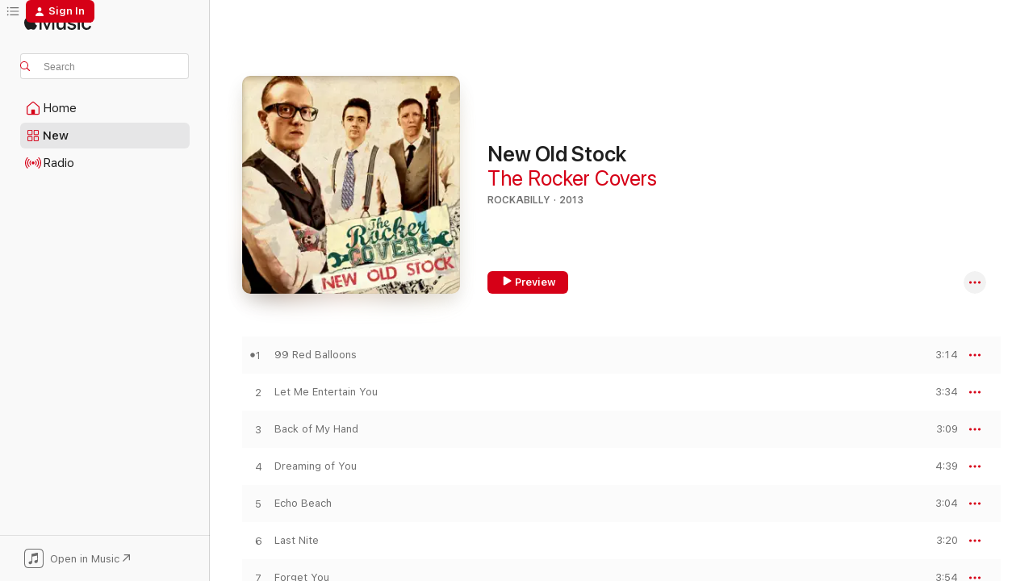

--- FILE ---
content_type: text/html
request_url: https://music.apple.com/us/album/new-old-stock/700384192?
body_size: 20411
content:
<!DOCTYPE html>
<html dir="ltr" lang="en-US">
    <head>
        <!-- prettier-ignore -->
        <meta charset="utf-8">
        <!-- prettier-ignore -->
        <meta http-equiv="X-UA-Compatible" content="IE=edge">
        <!-- prettier-ignore -->
        <meta
            name="viewport"
            content="width=device-width,initial-scale=1,interactive-widget=resizes-content"
        >
        <!-- prettier-ignore -->
        <meta name="applicable-device" content="pc,mobile">
        <!-- prettier-ignore -->
        <meta name="referrer" content="strict-origin">
        <!-- prettier-ignore -->
        <link
            rel="apple-touch-icon"
            sizes="180x180"
            href="/assets/favicon/favicon-180.png"
        >
        <!-- prettier-ignore -->
        <link
            rel="icon"
            type="image/png"
            sizes="32x32"
            href="/assets/favicon/favicon-32.png"
        >
        <!-- prettier-ignore -->
        <link
            rel="icon"
            type="image/png"
            sizes="16x16"
            href="/assets/favicon/favicon-16.png"
        >
        <!-- prettier-ignore -->
        <link
            rel="mask-icon"
            href="/assets/favicon/favicon.svg"
            color="#fa233b"
        >
        <!-- prettier-ignore -->
        <link rel="manifest" href="/manifest.json">

        <title>‎New Old Stock - Album by The Rocker Covers - Apple Music</title><!-- HEAD_svelte-1cypuwr_START --><link rel="preconnect" href="//www.apple.com/wss/fonts" crossorigin="anonymous"><link rel="stylesheet" href="//www.apple.com/wss/fonts?families=SF+Pro,v4%7CSF+Pro+Icons,v1&amp;display=swap" type="text/css" referrerpolicy="strict-origin-when-cross-origin"><!-- HEAD_svelte-1cypuwr_END --><!-- HEAD_svelte-eg3hvx_START -->    <meta name="description" content="Listen to New Old Stock by The Rocker Covers on Apple Music. 2013. 13 Songs. Duration: 47 minutes."> <meta name="keywords" content="listen, New Old Stock, The Rocker Covers, music, singles, songs, Rockabilly, streaming music, apple music"> <link rel="canonical" href="https://music.apple.com/us/album/new-old-stock/700384192">   <link rel="alternate" type="application/json+oembed" href="https://music.apple.com/api/oembed?url=https%3A%2F%2Fmusic.apple.com%2Fus%2Falbum%2Fnew-old-stock%2F700384192" title="New Old Stock by The Rocker Covers on Apple Music">  <meta name="al:ios:app_store_id" content="1108187390"> <meta name="al:ios:app_name" content="Apple Music"> <meta name="apple:content_id" content="700384192"> <meta name="apple:title" content="New Old Stock"> <meta name="apple:description" content="Listen to New Old Stock by The Rocker Covers on Apple Music. 2013. 13 Songs. Duration: 47 minutes.">   <meta property="og:title" content="New Old Stock by The Rocker Covers on Apple Music"> <meta property="og:description" content="Album · 2013 · 13 Songs"> <meta property="og:site_name" content="Apple Music - Web Player"> <meta property="og:url" content="https://music.apple.com/us/album/new-old-stock/700384192"> <meta property="og:image" content="https://is1-ssl.mzstatic.com/image/thumb/Music6/v4/86/09/c2/8609c239-1c3e-85f6-d888-99018e8d0629/888003070363.jpg/1200x630bf-60.jpg"> <meta property="og:image:secure_url" content="https://is1-ssl.mzstatic.com/image/thumb/Music6/v4/86/09/c2/8609c239-1c3e-85f6-d888-99018e8d0629/888003070363.jpg/1200x630bf-60.jpg"> <meta property="og:image:alt" content="New Old Stock by The Rocker Covers on Apple Music"> <meta property="og:image:width" content="1200"> <meta property="og:image:height" content="630"> <meta property="og:image:type" content="image/jpg"> <meta property="og:type" content="music.album"> <meta property="og:locale" content="en_US">  <meta property="music:song_count" content="13"> <meta property="music:song" content="https://music.apple.com/us/song/99-red-balloons/700384558"> <meta property="music:song:preview_url:secure_url" content="https://music.apple.com/us/song/99-red-balloons/700384558"> <meta property="music:song:disc" content="1"> <meta property="music:song:duration" content="PT3M14S"> <meta property="music:song:track" content="1">  <meta property="music:song" content="https://music.apple.com/us/song/let-me-entertain-you/700384573"> <meta property="music:song:preview_url:secure_url" content="https://music.apple.com/us/song/let-me-entertain-you/700384573"> <meta property="music:song:disc" content="1"> <meta property="music:song:duration" content="PT3M34S"> <meta property="music:song:track" content="2">  <meta property="music:song" content="https://music.apple.com/us/song/back-of-my-hand/700384609"> <meta property="music:song:preview_url:secure_url" content="https://music.apple.com/us/song/back-of-my-hand/700384609"> <meta property="music:song:disc" content="1"> <meta property="music:song:duration" content="PT3M9S"> <meta property="music:song:track" content="3">  <meta property="music:song" content="https://music.apple.com/us/song/dreaming-of-you/700384729"> <meta property="music:song:preview_url:secure_url" content="https://music.apple.com/us/song/dreaming-of-you/700384729"> <meta property="music:song:disc" content="1"> <meta property="music:song:duration" content="PT4M39S"> <meta property="music:song:track" content="4">  <meta property="music:song" content="https://music.apple.com/us/song/echo-beach/700384782"> <meta property="music:song:preview_url:secure_url" content="https://music.apple.com/us/song/echo-beach/700384782"> <meta property="music:song:disc" content="1"> <meta property="music:song:duration" content="PT3M4S"> <meta property="music:song:track" content="5">  <meta property="music:song" content="https://music.apple.com/us/song/last-nite/700384939"> <meta property="music:song:preview_url:secure_url" content="https://music.apple.com/us/song/last-nite/700384939"> <meta property="music:song:disc" content="1"> <meta property="music:song:duration" content="PT3M20S"> <meta property="music:song:track" content="6">  <meta property="music:song" content="https://music.apple.com/us/song/forget-you/700384983"> <meta property="music:song:preview_url:secure_url" content="https://music.apple.com/us/song/forget-you/700384983"> <meta property="music:song:disc" content="1"> <meta property="music:song:duration" content="PT3M54S"> <meta property="music:song:track" content="7">  <meta property="music:song" content="https://music.apple.com/us/song/livin-la-vida-loca/700385049"> <meta property="music:song:preview_url:secure_url" content="https://music.apple.com/us/song/livin-la-vida-loca/700385049"> <meta property="music:song:disc" content="1"> <meta property="music:song:duration" content="PT4M23S"> <meta property="music:song:track" content="8">  <meta property="music:song" content="https://music.apple.com/us/song/happy-hour/700385225"> <meta property="music:song:preview_url:secure_url" content="https://music.apple.com/us/song/happy-hour/700385225"> <meta property="music:song:disc" content="1"> <meta property="music:song:duration" content="PT2M55S"> <meta property="music:song:track" content="9">  <meta property="music:song" content="https://music.apple.com/us/song/youre-beautiful/700385253"> <meta property="music:song:preview_url:secure_url" content="https://music.apple.com/us/song/youre-beautiful/700385253"> <meta property="music:song:disc" content="1"> <meta property="music:song:duration" content="PT3M58S"> <meta property="music:song:track" content="10">  <meta property="music:song" content="https://music.apple.com/us/song/pressure-drop/700385358"> <meta property="music:song:preview_url:secure_url" content="https://music.apple.com/us/song/pressure-drop/700385358"> <meta property="music:song:disc" content="1"> <meta property="music:song:duration" content="PT3M2S"> <meta property="music:song:track" content="11">  <meta property="music:song" content="https://music.apple.com/us/song/livin-on-a-prayer/700385379"> <meta property="music:song:preview_url:secure_url" content="https://music.apple.com/us/song/livin-on-a-prayer/700385379"> <meta property="music:song:disc" content="1"> <meta property="music:song:duration" content="PT4M19S"> <meta property="music:song:track" content="12">  <meta property="music:song" content="https://music.apple.com/us/song/take-on-me/700385493"> <meta property="music:song:preview_url:secure_url" content="https://music.apple.com/us/song/take-on-me/700385493"> <meta property="music:song:disc" content="1"> <meta property="music:song:duration" content="PT3M52S"> <meta property="music:song:track" content="13">   <meta property="music:musician" content="https://music.apple.com/us/artist/the-rocker-covers/461521702"> <meta property="music:release_date" content="2013-10-21T00:00:00.000Z">   <meta name="twitter:title" content="New Old Stock by The Rocker Covers on Apple Music"> <meta name="twitter:description" content="Album · 2013 · 13 Songs"> <meta name="twitter:site" content="@AppleMusic"> <meta name="twitter:image" content="https://is1-ssl.mzstatic.com/image/thumb/Music6/v4/86/09/c2/8609c239-1c3e-85f6-d888-99018e8d0629/888003070363.jpg/600x600bf-60.jpg"> <meta name="twitter:image:alt" content="New Old Stock by The Rocker Covers on Apple Music"> <meta name="twitter:card" content="summary">       <!-- HTML_TAG_START -->
                <script id=schema:music-album type="application/ld+json">
                    {"@context":"http://schema.org","@type":"MusicAlbum","name":"New Old Stock","description":"Listen to New Old Stock by The Rocker Covers on Apple Music. 2013. 13 Songs. Duration: 47 minutes.","citation":[{"@type":"MusicAlbum","image":"https://is1-ssl.mzstatic.com/image/thumb/Music128/v4/89/70/90/89709052-3541-9ce4-6d88-e9fb32abba75/PX324.jpg/1200x630bb.jpg","url":"https://music.apple.com/us/album/field-of-dreams/1262991223","name":"FIELD of DREAMS"},{"@type":"MusicAlbum","image":"https://is1-ssl.mzstatic.com/image/thumb/Music118/v4/ae/c9/dd/aec9dd40-40fb-f06c-e2ab-abb0741e8397/4015589100047.jpg/1200x630bb.jpg","url":"https://music.apple.com/us/album/favourite-songs/326861128","name":"Favourite Songs"},{"@type":"MusicAlbum","image":"https://is1-ssl.mzstatic.com/image/thumb/Music1/v4/6c/24/18/6c241890-a550-5eae-ddde-1494c6bbe12a/dj.sfegmhqs.jpg/1200x630bb.jpg","url":"https://music.apple.com/us/album/bulletproof/358690261","name":"Bulletproof"},{"@type":"MusicAlbum","image":"https://is1-ssl.mzstatic.com/image/thumb/Music/32/e4/02/mzi.rtkohuvc.tif/1200x630bb.jpg","url":"https://music.apple.com/us/album/dont-touch-my-greasy-hair/415370253","name":"Don't Touch My Greasy Hair!"},{"@type":"MusicAlbum","image":"https://is1-ssl.mzstatic.com/image/thumb/Music/ec/65/81/mzi.xncibchi.jpg/1200x630bb.jpg","url":"https://music.apple.com/us/album/nine/264721516","name":"Nine"},{"@type":"MusicAlbum","image":"https://is1-ssl.mzstatic.com/image/thumb/Music/y2005/m08/d02/h04/mzi.jieelzez.tif/1200x630bb.jpg","url":"https://music.apple.com/us/album/session-out/77857030","name":"Session Out"},{"@type":"MusicAlbum","image":"https://is1-ssl.mzstatic.com/image/thumb/Music/68/c1/6d/mzi.fwegerun.tif/1200x630bb.jpg","url":"https://music.apple.com/us/album/the-good-the-bad-the-rockin/287938020","name":"The Good the Bad the Rockin'"},{"@type":"MusicAlbum","image":"https://is1-ssl.mzstatic.com/image/thumb/Music6/v4/b7/02/79/b7027937-8c11-a071-80d1-fc4ecb5b13f9/8712074001129.jpg/1200x630bb.jpg","url":"https://music.apple.com/us/album/sex-starved/840729842","name":"Sex Starved"},{"@type":"MusicAlbum","image":"https://is1-ssl.mzstatic.com/image/thumb/Music/v4/92/07/d4/9207d454-7b61-f3cd-bdf6-173ee7436ecd/cover.jpg/1200x630bb.jpg","url":"https://music.apple.com/us/album/motormouth/732801175","name":"Motormouth"},{"@type":"MusicAlbum","image":"https://is1-ssl.mzstatic.com/image/thumb/Music/b4/af/39/mzi.ychlryqn.jpg/1200x630bb.jpg","url":"https://music.apple.com/us/album/rockabilly-trash/319308697","name":"Rockabilly Trash"}],"tracks":[{"@type":"MusicRecording","name":"99 Red Balloons","duration":"PT3M14S","url":"https://music.apple.com/us/song/99-red-balloons/700384558","offers":{"@type":"Offer","category":"free","price":0},"audio":{"@type":"AudioObject","potentialAction":{"@type":"ListenAction","expectsAcceptanceOf":{"@type":"Offer","category":"free"},"target":{"@type":"EntryPoint","actionPlatform":"https://music.apple.com/us/song/99-red-balloons/700384558"}},"name":"99 Red Balloons","contentUrl":"https://audio-ssl.itunes.apple.com/itunes-assets/AudioPreview115/v4/65/55/a7/6555a7be-5b8d-67fc-e929-9434ea33f372/mzaf_17657758220289044630.plus.aac.ep.m4a","duration":"PT3M14S","uploadDate":"2013-10-21","thumbnailUrl":"https://is1-ssl.mzstatic.com/image/thumb/Music6/v4/86/09/c2/8609c239-1c3e-85f6-d888-99018e8d0629/888003070363.jpg/1200x630bb.jpg"}},{"@type":"MusicRecording","name":"Let Me Entertain You","duration":"PT3M34S","url":"https://music.apple.com/us/song/let-me-entertain-you/700384573","offers":{"@type":"Offer","category":"free","price":0},"audio":{"@type":"AudioObject","potentialAction":{"@type":"ListenAction","expectsAcceptanceOf":{"@type":"Offer","category":"free"},"target":{"@type":"EntryPoint","actionPlatform":"https://music.apple.com/us/song/let-me-entertain-you/700384573"}},"name":"Let Me Entertain You","contentUrl":"https://audio-ssl.itunes.apple.com/itunes-assets/AudioPreview125/v4/8b/25/3c/8b253cda-abaa-4038-ff4b-fdfe6aa1a2c9/mzaf_17019521858609147605.plus.aac.ep.m4a","duration":"PT3M34S","uploadDate":"2013-10-21","thumbnailUrl":"https://is1-ssl.mzstatic.com/image/thumb/Music6/v4/86/09/c2/8609c239-1c3e-85f6-d888-99018e8d0629/888003070363.jpg/1200x630bb.jpg"}},{"@type":"MusicRecording","name":"Back of My Hand","duration":"PT3M9S","url":"https://music.apple.com/us/song/back-of-my-hand/700384609","offers":{"@type":"Offer","category":"free","price":0},"audio":{"@type":"AudioObject","potentialAction":{"@type":"ListenAction","expectsAcceptanceOf":{"@type":"Offer","category":"free"},"target":{"@type":"EntryPoint","actionPlatform":"https://music.apple.com/us/song/back-of-my-hand/700384609"}},"name":"Back of My Hand","contentUrl":"https://audio-ssl.itunes.apple.com/itunes-assets/AudioPreview115/v4/84/36/23/8436237c-37f3-b625-9e5b-c202644f5458/mzaf_14688439344925100743.plus.aac.ep.m4a","duration":"PT3M9S","uploadDate":"2013-10-21","thumbnailUrl":"https://is1-ssl.mzstatic.com/image/thumb/Music6/v4/86/09/c2/8609c239-1c3e-85f6-d888-99018e8d0629/888003070363.jpg/1200x630bb.jpg"}},{"@type":"MusicRecording","name":"Dreaming of You","duration":"PT4M39S","url":"https://music.apple.com/us/song/dreaming-of-you/700384729","offers":{"@type":"Offer","category":"free","price":0},"audio":{"@type":"AudioObject","potentialAction":{"@type":"ListenAction","expectsAcceptanceOf":{"@type":"Offer","category":"free"},"target":{"@type":"EntryPoint","actionPlatform":"https://music.apple.com/us/song/dreaming-of-you/700384729"}},"name":"Dreaming of You","contentUrl":"https://audio-ssl.itunes.apple.com/itunes-assets/AudioPreview125/v4/2b/76/44/2b7644fc-c9d4-0c5a-9eba-0a311616b3da/mzaf_17073406268610950482.plus.aac.ep.m4a","duration":"PT4M39S","uploadDate":"2013-10-21","thumbnailUrl":"https://is1-ssl.mzstatic.com/image/thumb/Music6/v4/86/09/c2/8609c239-1c3e-85f6-d888-99018e8d0629/888003070363.jpg/1200x630bb.jpg"}},{"@type":"MusicRecording","name":"Echo Beach","duration":"PT3M4S","url":"https://music.apple.com/us/song/echo-beach/700384782","offers":{"@type":"Offer","category":"free","price":0},"audio":{"@type":"AudioObject","potentialAction":{"@type":"ListenAction","expectsAcceptanceOf":{"@type":"Offer","category":"free"},"target":{"@type":"EntryPoint","actionPlatform":"https://music.apple.com/us/song/echo-beach/700384782"}},"name":"Echo Beach","contentUrl":"https://audio-ssl.itunes.apple.com/itunes-assets/AudioPreview115/v4/64/bd/5d/64bd5d75-0d3b-bfa5-39fe-a3353201986f/mzaf_8287249217833935923.plus.aac.ep.m4a","duration":"PT3M4S","uploadDate":"2013-10-21","thumbnailUrl":"https://is1-ssl.mzstatic.com/image/thumb/Music6/v4/86/09/c2/8609c239-1c3e-85f6-d888-99018e8d0629/888003070363.jpg/1200x630bb.jpg"}},{"@type":"MusicRecording","name":"Last Nite","duration":"PT3M20S","url":"https://music.apple.com/us/song/last-nite/700384939","offers":{"@type":"Offer","category":"free","price":0},"audio":{"@type":"AudioObject","potentialAction":{"@type":"ListenAction","expectsAcceptanceOf":{"@type":"Offer","category":"free"},"target":{"@type":"EntryPoint","actionPlatform":"https://music.apple.com/us/song/last-nite/700384939"}},"name":"Last Nite","contentUrl":"https://audio-ssl.itunes.apple.com/itunes-assets/AudioPreview125/v4/a6/8c/5e/a68c5ebf-2e44-0612-14a4-cbcc0bb80bfa/mzaf_1919447596745599375.plus.aac.ep.m4a","duration":"PT3M20S","uploadDate":"2013-10-21","thumbnailUrl":"https://is1-ssl.mzstatic.com/image/thumb/Music6/v4/86/09/c2/8609c239-1c3e-85f6-d888-99018e8d0629/888003070363.jpg/1200x630bb.jpg"}},{"@type":"MusicRecording","name":"Forget You","duration":"PT3M54S","url":"https://music.apple.com/us/song/forget-you/700384983","offers":{"@type":"Offer","category":"free","price":0},"audio":{"@type":"AudioObject","potentialAction":{"@type":"ListenAction","expectsAcceptanceOf":{"@type":"Offer","category":"free"},"target":{"@type":"EntryPoint","actionPlatform":"https://music.apple.com/us/song/forget-you/700384983"}},"name":"Forget You","contentUrl":"https://audio-ssl.itunes.apple.com/itunes-assets/AudioPreview125/v4/19/4a/83/194a8329-9b54-86ba-9fe4-2366d57a0de0/mzaf_11144710888110333131.plus.aac.ep.m4a","duration":"PT3M54S","uploadDate":"2013-10-21","thumbnailUrl":"https://is1-ssl.mzstatic.com/image/thumb/Music6/v4/86/09/c2/8609c239-1c3e-85f6-d888-99018e8d0629/888003070363.jpg/1200x630bb.jpg"}},{"@type":"MusicRecording","name":"Livin' La Vida Loca","duration":"PT4M23S","url":"https://music.apple.com/us/song/livin-la-vida-loca/700385049","offers":{"@type":"Offer","category":"free","price":0},"audio":{"@type":"AudioObject","potentialAction":{"@type":"ListenAction","expectsAcceptanceOf":{"@type":"Offer","category":"free"},"target":{"@type":"EntryPoint","actionPlatform":"https://music.apple.com/us/song/livin-la-vida-loca/700385049"}},"name":"Livin' La Vida Loca","contentUrl":"https://audio-ssl.itunes.apple.com/itunes-assets/AudioPreview125/v4/23/57/f0/2357f075-bd9c-ceec-34d2-8ae66f5ab99d/mzaf_15046495366618185890.plus.aac.ep.m4a","duration":"PT4M23S","uploadDate":"2013-10-21","thumbnailUrl":"https://is1-ssl.mzstatic.com/image/thumb/Music6/v4/86/09/c2/8609c239-1c3e-85f6-d888-99018e8d0629/888003070363.jpg/1200x630bb.jpg"}},{"@type":"MusicRecording","name":"Happy Hour","duration":"PT2M55S","url":"https://music.apple.com/us/song/happy-hour/700385225","offers":{"@type":"Offer","category":"free","price":0},"audio":{"@type":"AudioObject","potentialAction":{"@type":"ListenAction","expectsAcceptanceOf":{"@type":"Offer","category":"free"},"target":{"@type":"EntryPoint","actionPlatform":"https://music.apple.com/us/song/happy-hour/700385225"}},"name":"Happy Hour","contentUrl":"https://audio-ssl.itunes.apple.com/itunes-assets/AudioPreview125/v4/73/05/ed/7305ed32-7b16-070d-ce6b-aa0d189c78e5/mzaf_8053852858018406106.plus.aac.ep.m4a","duration":"PT2M55S","uploadDate":"2013-10-21","thumbnailUrl":"https://is1-ssl.mzstatic.com/image/thumb/Music6/v4/86/09/c2/8609c239-1c3e-85f6-d888-99018e8d0629/888003070363.jpg/1200x630bb.jpg"}},{"@type":"MusicRecording","name":"You're Beautiful","duration":"PT3M58S","url":"https://music.apple.com/us/song/youre-beautiful/700385253","offers":{"@type":"Offer","category":"free","price":0},"audio":{"@type":"AudioObject","potentialAction":{"@type":"ListenAction","expectsAcceptanceOf":{"@type":"Offer","category":"free"},"target":{"@type":"EntryPoint","actionPlatform":"https://music.apple.com/us/song/youre-beautiful/700385253"}},"name":"You're Beautiful","contentUrl":"https://audio-ssl.itunes.apple.com/itunes-assets/AudioPreview115/v4/a3/89/4c/a3894c12-ecbe-95a6-2c55-35ed28cdb42d/mzaf_9186311750595333728.plus.aac.ep.m4a","duration":"PT3M58S","uploadDate":"2013-10-21","thumbnailUrl":"https://is1-ssl.mzstatic.com/image/thumb/Music6/v4/86/09/c2/8609c239-1c3e-85f6-d888-99018e8d0629/888003070363.jpg/1200x630bb.jpg"}},{"@type":"MusicRecording","name":"Pressure Drop","duration":"PT3M2S","url":"https://music.apple.com/us/song/pressure-drop/700385358","offers":{"@type":"Offer","category":"free","price":0},"audio":{"@type":"AudioObject","potentialAction":{"@type":"ListenAction","expectsAcceptanceOf":{"@type":"Offer","category":"free"},"target":{"@type":"EntryPoint","actionPlatform":"https://music.apple.com/us/song/pressure-drop/700385358"}},"name":"Pressure Drop","contentUrl":"https://audio-ssl.itunes.apple.com/itunes-assets/AudioPreview115/v4/2a/50/84/2a508401-46b2-af28-ea56-218e7edf3ee9/mzaf_12308491981663991799.plus.aac.ep.m4a","duration":"PT3M2S","uploadDate":"2013-10-21","thumbnailUrl":"https://is1-ssl.mzstatic.com/image/thumb/Music6/v4/86/09/c2/8609c239-1c3e-85f6-d888-99018e8d0629/888003070363.jpg/1200x630bb.jpg"}},{"@type":"MusicRecording","name":"Livin' on a Prayer","duration":"PT4M19S","url":"https://music.apple.com/us/song/livin-on-a-prayer/700385379","offers":{"@type":"Offer","category":"free","price":0},"audio":{"@type":"AudioObject","potentialAction":{"@type":"ListenAction","expectsAcceptanceOf":{"@type":"Offer","category":"free"},"target":{"@type":"EntryPoint","actionPlatform":"https://music.apple.com/us/song/livin-on-a-prayer/700385379"}},"name":"Livin' on a Prayer","contentUrl":"https://audio-ssl.itunes.apple.com/itunes-assets/AudioPreview125/v4/7b/dc/05/7bdc0533-3a0a-db2a-df4e-0a62253e3e82/mzaf_6484892657872743668.plus.aac.ep.m4a","duration":"PT4M19S","uploadDate":"2013-10-21","thumbnailUrl":"https://is1-ssl.mzstatic.com/image/thumb/Music6/v4/86/09/c2/8609c239-1c3e-85f6-d888-99018e8d0629/888003070363.jpg/1200x630bb.jpg"}},{"@type":"MusicRecording","name":"Take on Me","duration":"PT3M52S","url":"https://music.apple.com/us/song/take-on-me/700385493","offers":{"@type":"Offer","category":"free","price":0},"audio":{"@type":"AudioObject","potentialAction":{"@type":"ListenAction","expectsAcceptanceOf":{"@type":"Offer","category":"free"},"target":{"@type":"EntryPoint","actionPlatform":"https://music.apple.com/us/song/take-on-me/700385493"}},"name":"Take on Me","contentUrl":"https://audio-ssl.itunes.apple.com/itunes-assets/AudioPreview125/v4/ed/0e/e6/ed0ee6d8-153b-d66d-e1a9-ab543d146061/mzaf_6781419500338236703.plus.aac.ep.m4a","duration":"PT3M52S","uploadDate":"2013-10-21","thumbnailUrl":"https://is1-ssl.mzstatic.com/image/thumb/Music6/v4/86/09/c2/8609c239-1c3e-85f6-d888-99018e8d0629/888003070363.jpg/1200x630bb.jpg"}}],"workExample":[{"@type":"MusicAlbum","image":"https://is1-ssl.mzstatic.com/image/thumb/Music124/v4/23/a0/0a/23a00a0a-f8ee-4e9f-92f4-1c9ed90ca9a8/mzi.tsgimevy.tif/1200x630bb.jpg","url":"https://music.apple.com/us/album/revved-up/461521692","name":"Revved Up"},{"@type":"MusicAlbum","image":"https://is1-ssl.mzstatic.com/image/thumb/Music/1f/df/dd/mzi.ngdrquqc.tif/1200x630bb.jpg","url":"https://music.apple.com/us/album/all-i-want-for-christmas-is-you-single/485049608","name":"All I Want For Christmas Is You - Single"},{"@type":"MusicRecording","name":"99 Red Balloons","duration":"PT3M14S","url":"https://music.apple.com/us/song/99-red-balloons/700384558","offers":{"@type":"Offer","category":"free","price":0},"audio":{"@type":"AudioObject","potentialAction":{"@type":"ListenAction","expectsAcceptanceOf":{"@type":"Offer","category":"free"},"target":{"@type":"EntryPoint","actionPlatform":"https://music.apple.com/us/song/99-red-balloons/700384558"}},"name":"99 Red Balloons","contentUrl":"https://audio-ssl.itunes.apple.com/itunes-assets/AudioPreview115/v4/65/55/a7/6555a7be-5b8d-67fc-e929-9434ea33f372/mzaf_17657758220289044630.plus.aac.ep.m4a","duration":"PT3M14S","uploadDate":"2013-10-21","thumbnailUrl":"https://is1-ssl.mzstatic.com/image/thumb/Music6/v4/86/09/c2/8609c239-1c3e-85f6-d888-99018e8d0629/888003070363.jpg/1200x630bb.jpg"}},{"@type":"MusicRecording","name":"Let Me Entertain You","duration":"PT3M34S","url":"https://music.apple.com/us/song/let-me-entertain-you/700384573","offers":{"@type":"Offer","category":"free","price":0},"audio":{"@type":"AudioObject","potentialAction":{"@type":"ListenAction","expectsAcceptanceOf":{"@type":"Offer","category":"free"},"target":{"@type":"EntryPoint","actionPlatform":"https://music.apple.com/us/song/let-me-entertain-you/700384573"}},"name":"Let Me Entertain You","contentUrl":"https://audio-ssl.itunes.apple.com/itunes-assets/AudioPreview125/v4/8b/25/3c/8b253cda-abaa-4038-ff4b-fdfe6aa1a2c9/mzaf_17019521858609147605.plus.aac.ep.m4a","duration":"PT3M34S","uploadDate":"2013-10-21","thumbnailUrl":"https://is1-ssl.mzstatic.com/image/thumb/Music6/v4/86/09/c2/8609c239-1c3e-85f6-d888-99018e8d0629/888003070363.jpg/1200x630bb.jpg"}},{"@type":"MusicRecording","name":"Back of My Hand","duration":"PT3M9S","url":"https://music.apple.com/us/song/back-of-my-hand/700384609","offers":{"@type":"Offer","category":"free","price":0},"audio":{"@type":"AudioObject","potentialAction":{"@type":"ListenAction","expectsAcceptanceOf":{"@type":"Offer","category":"free"},"target":{"@type":"EntryPoint","actionPlatform":"https://music.apple.com/us/song/back-of-my-hand/700384609"}},"name":"Back of My Hand","contentUrl":"https://audio-ssl.itunes.apple.com/itunes-assets/AudioPreview115/v4/84/36/23/8436237c-37f3-b625-9e5b-c202644f5458/mzaf_14688439344925100743.plus.aac.ep.m4a","duration":"PT3M9S","uploadDate":"2013-10-21","thumbnailUrl":"https://is1-ssl.mzstatic.com/image/thumb/Music6/v4/86/09/c2/8609c239-1c3e-85f6-d888-99018e8d0629/888003070363.jpg/1200x630bb.jpg"}},{"@type":"MusicRecording","name":"Dreaming of You","duration":"PT4M39S","url":"https://music.apple.com/us/song/dreaming-of-you/700384729","offers":{"@type":"Offer","category":"free","price":0},"audio":{"@type":"AudioObject","potentialAction":{"@type":"ListenAction","expectsAcceptanceOf":{"@type":"Offer","category":"free"},"target":{"@type":"EntryPoint","actionPlatform":"https://music.apple.com/us/song/dreaming-of-you/700384729"}},"name":"Dreaming of You","contentUrl":"https://audio-ssl.itunes.apple.com/itunes-assets/AudioPreview125/v4/2b/76/44/2b7644fc-c9d4-0c5a-9eba-0a311616b3da/mzaf_17073406268610950482.plus.aac.ep.m4a","duration":"PT4M39S","uploadDate":"2013-10-21","thumbnailUrl":"https://is1-ssl.mzstatic.com/image/thumb/Music6/v4/86/09/c2/8609c239-1c3e-85f6-d888-99018e8d0629/888003070363.jpg/1200x630bb.jpg"}},{"@type":"MusicRecording","name":"Echo Beach","duration":"PT3M4S","url":"https://music.apple.com/us/song/echo-beach/700384782","offers":{"@type":"Offer","category":"free","price":0},"audio":{"@type":"AudioObject","potentialAction":{"@type":"ListenAction","expectsAcceptanceOf":{"@type":"Offer","category":"free"},"target":{"@type":"EntryPoint","actionPlatform":"https://music.apple.com/us/song/echo-beach/700384782"}},"name":"Echo Beach","contentUrl":"https://audio-ssl.itunes.apple.com/itunes-assets/AudioPreview115/v4/64/bd/5d/64bd5d75-0d3b-bfa5-39fe-a3353201986f/mzaf_8287249217833935923.plus.aac.ep.m4a","duration":"PT3M4S","uploadDate":"2013-10-21","thumbnailUrl":"https://is1-ssl.mzstatic.com/image/thumb/Music6/v4/86/09/c2/8609c239-1c3e-85f6-d888-99018e8d0629/888003070363.jpg/1200x630bb.jpg"}},{"@type":"MusicRecording","name":"Last Nite","duration":"PT3M20S","url":"https://music.apple.com/us/song/last-nite/700384939","offers":{"@type":"Offer","category":"free","price":0},"audio":{"@type":"AudioObject","potentialAction":{"@type":"ListenAction","expectsAcceptanceOf":{"@type":"Offer","category":"free"},"target":{"@type":"EntryPoint","actionPlatform":"https://music.apple.com/us/song/last-nite/700384939"}},"name":"Last Nite","contentUrl":"https://audio-ssl.itunes.apple.com/itunes-assets/AudioPreview125/v4/a6/8c/5e/a68c5ebf-2e44-0612-14a4-cbcc0bb80bfa/mzaf_1919447596745599375.plus.aac.ep.m4a","duration":"PT3M20S","uploadDate":"2013-10-21","thumbnailUrl":"https://is1-ssl.mzstatic.com/image/thumb/Music6/v4/86/09/c2/8609c239-1c3e-85f6-d888-99018e8d0629/888003070363.jpg/1200x630bb.jpg"}},{"@type":"MusicRecording","name":"Forget You","duration":"PT3M54S","url":"https://music.apple.com/us/song/forget-you/700384983","offers":{"@type":"Offer","category":"free","price":0},"audio":{"@type":"AudioObject","potentialAction":{"@type":"ListenAction","expectsAcceptanceOf":{"@type":"Offer","category":"free"},"target":{"@type":"EntryPoint","actionPlatform":"https://music.apple.com/us/song/forget-you/700384983"}},"name":"Forget You","contentUrl":"https://audio-ssl.itunes.apple.com/itunes-assets/AudioPreview125/v4/19/4a/83/194a8329-9b54-86ba-9fe4-2366d57a0de0/mzaf_11144710888110333131.plus.aac.ep.m4a","duration":"PT3M54S","uploadDate":"2013-10-21","thumbnailUrl":"https://is1-ssl.mzstatic.com/image/thumb/Music6/v4/86/09/c2/8609c239-1c3e-85f6-d888-99018e8d0629/888003070363.jpg/1200x630bb.jpg"}},{"@type":"MusicRecording","name":"Livin' La Vida Loca","duration":"PT4M23S","url":"https://music.apple.com/us/song/livin-la-vida-loca/700385049","offers":{"@type":"Offer","category":"free","price":0},"audio":{"@type":"AudioObject","potentialAction":{"@type":"ListenAction","expectsAcceptanceOf":{"@type":"Offer","category":"free"},"target":{"@type":"EntryPoint","actionPlatform":"https://music.apple.com/us/song/livin-la-vida-loca/700385049"}},"name":"Livin' La Vida Loca","contentUrl":"https://audio-ssl.itunes.apple.com/itunes-assets/AudioPreview125/v4/23/57/f0/2357f075-bd9c-ceec-34d2-8ae66f5ab99d/mzaf_15046495366618185890.plus.aac.ep.m4a","duration":"PT4M23S","uploadDate":"2013-10-21","thumbnailUrl":"https://is1-ssl.mzstatic.com/image/thumb/Music6/v4/86/09/c2/8609c239-1c3e-85f6-d888-99018e8d0629/888003070363.jpg/1200x630bb.jpg"}},{"@type":"MusicRecording","name":"Happy Hour","duration":"PT2M55S","url":"https://music.apple.com/us/song/happy-hour/700385225","offers":{"@type":"Offer","category":"free","price":0},"audio":{"@type":"AudioObject","potentialAction":{"@type":"ListenAction","expectsAcceptanceOf":{"@type":"Offer","category":"free"},"target":{"@type":"EntryPoint","actionPlatform":"https://music.apple.com/us/song/happy-hour/700385225"}},"name":"Happy Hour","contentUrl":"https://audio-ssl.itunes.apple.com/itunes-assets/AudioPreview125/v4/73/05/ed/7305ed32-7b16-070d-ce6b-aa0d189c78e5/mzaf_8053852858018406106.plus.aac.ep.m4a","duration":"PT2M55S","uploadDate":"2013-10-21","thumbnailUrl":"https://is1-ssl.mzstatic.com/image/thumb/Music6/v4/86/09/c2/8609c239-1c3e-85f6-d888-99018e8d0629/888003070363.jpg/1200x630bb.jpg"}},{"@type":"MusicRecording","name":"You're Beautiful","duration":"PT3M58S","url":"https://music.apple.com/us/song/youre-beautiful/700385253","offers":{"@type":"Offer","category":"free","price":0},"audio":{"@type":"AudioObject","potentialAction":{"@type":"ListenAction","expectsAcceptanceOf":{"@type":"Offer","category":"free"},"target":{"@type":"EntryPoint","actionPlatform":"https://music.apple.com/us/song/youre-beautiful/700385253"}},"name":"You're Beautiful","contentUrl":"https://audio-ssl.itunes.apple.com/itunes-assets/AudioPreview115/v4/a3/89/4c/a3894c12-ecbe-95a6-2c55-35ed28cdb42d/mzaf_9186311750595333728.plus.aac.ep.m4a","duration":"PT3M58S","uploadDate":"2013-10-21","thumbnailUrl":"https://is1-ssl.mzstatic.com/image/thumb/Music6/v4/86/09/c2/8609c239-1c3e-85f6-d888-99018e8d0629/888003070363.jpg/1200x630bb.jpg"}},{"@type":"MusicRecording","name":"Pressure Drop","duration":"PT3M2S","url":"https://music.apple.com/us/song/pressure-drop/700385358","offers":{"@type":"Offer","category":"free","price":0},"audio":{"@type":"AudioObject","potentialAction":{"@type":"ListenAction","expectsAcceptanceOf":{"@type":"Offer","category":"free"},"target":{"@type":"EntryPoint","actionPlatform":"https://music.apple.com/us/song/pressure-drop/700385358"}},"name":"Pressure Drop","contentUrl":"https://audio-ssl.itunes.apple.com/itunes-assets/AudioPreview115/v4/2a/50/84/2a508401-46b2-af28-ea56-218e7edf3ee9/mzaf_12308491981663991799.plus.aac.ep.m4a","duration":"PT3M2S","uploadDate":"2013-10-21","thumbnailUrl":"https://is1-ssl.mzstatic.com/image/thumb/Music6/v4/86/09/c2/8609c239-1c3e-85f6-d888-99018e8d0629/888003070363.jpg/1200x630bb.jpg"}},{"@type":"MusicRecording","name":"Livin' on a Prayer","duration":"PT4M19S","url":"https://music.apple.com/us/song/livin-on-a-prayer/700385379","offers":{"@type":"Offer","category":"free","price":0},"audio":{"@type":"AudioObject","potentialAction":{"@type":"ListenAction","expectsAcceptanceOf":{"@type":"Offer","category":"free"},"target":{"@type":"EntryPoint","actionPlatform":"https://music.apple.com/us/song/livin-on-a-prayer/700385379"}},"name":"Livin' on a Prayer","contentUrl":"https://audio-ssl.itunes.apple.com/itunes-assets/AudioPreview125/v4/7b/dc/05/7bdc0533-3a0a-db2a-df4e-0a62253e3e82/mzaf_6484892657872743668.plus.aac.ep.m4a","duration":"PT4M19S","uploadDate":"2013-10-21","thumbnailUrl":"https://is1-ssl.mzstatic.com/image/thumb/Music6/v4/86/09/c2/8609c239-1c3e-85f6-d888-99018e8d0629/888003070363.jpg/1200x630bb.jpg"}},{"@type":"MusicRecording","name":"Take on Me","duration":"PT3M52S","url":"https://music.apple.com/us/song/take-on-me/700385493","offers":{"@type":"Offer","category":"free","price":0},"audio":{"@type":"AudioObject","potentialAction":{"@type":"ListenAction","expectsAcceptanceOf":{"@type":"Offer","category":"free"},"target":{"@type":"EntryPoint","actionPlatform":"https://music.apple.com/us/song/take-on-me/700385493"}},"name":"Take on Me","contentUrl":"https://audio-ssl.itunes.apple.com/itunes-assets/AudioPreview125/v4/ed/0e/e6/ed0ee6d8-153b-d66d-e1a9-ab543d146061/mzaf_6781419500338236703.plus.aac.ep.m4a","duration":"PT3M52S","uploadDate":"2013-10-21","thumbnailUrl":"https://is1-ssl.mzstatic.com/image/thumb/Music6/v4/86/09/c2/8609c239-1c3e-85f6-d888-99018e8d0629/888003070363.jpg/1200x630bb.jpg"}}],"url":"https://music.apple.com/us/album/new-old-stock/700384192","image":"https://is1-ssl.mzstatic.com/image/thumb/Music6/v4/86/09/c2/8609c239-1c3e-85f6-d888-99018e8d0629/888003070363.jpg/1200x630bb.jpg","potentialAction":{"@type":"ListenAction","expectsAcceptanceOf":{"@type":"Offer","category":"free"},"target":{"@type":"EntryPoint","actionPlatform":"https://music.apple.com/us/album/new-old-stock/700384192"}},"genre":["Rockabilly","Music","Rock"],"datePublished":"2013-10-21","byArtist":[{"@type":"MusicGroup","url":"https://music.apple.com/us/artist/the-rocker-covers/461521702","name":"The Rocker Covers"}]}
                </script>
                <!-- HTML_TAG_END -->    <!-- HEAD_svelte-eg3hvx_END -->
      <script type="module" crossorigin src="/assets/index~8a6f659a1b.js"></script>
      <link rel="stylesheet" href="/assets/index~99bed3cf08.css">
      <script type="module">import.meta.url;import("_").catch(()=>1);async function* g(){};window.__vite_is_modern_browser=true;</script>
      <script type="module">!function(){if(window.__vite_is_modern_browser)return;console.warn("vite: loading legacy chunks, syntax error above and the same error below should be ignored");var e=document.getElementById("vite-legacy-polyfill"),n=document.createElement("script");n.src=e.src,n.onload=function(){System.import(document.getElementById('vite-legacy-entry').getAttribute('data-src'))},document.body.appendChild(n)}();</script>
    </head>
    <body>
        <script src="/assets/focus-visible/focus-visible.min.js"></script>
        
        <script
            async
            src="/includes/js-cdn/musickit/v3/amp/musickit.js"
        ></script>
        <script
            type="module"
            async
            src="/includes/js-cdn/musickit/v3/components/musickit-components/musickit-components.esm.js"
        ></script>
        <script
            nomodule
            async
            src="/includes/js-cdn/musickit/v3/components/musickit-components/musickit-components.js"
        ></script>
        <svg style="display: none" xmlns="http://www.w3.org/2000/svg">
            <symbol id="play-circle-fill" viewBox="0 0 60 60">
                <path
                    class="icon-circle-fill__circle"
                    fill="var(--iconCircleFillBG, transparent)"
                    d="M30 60c16.411 0 30-13.617 30-30C60 13.588 46.382 0 29.971 0 13.588 0 .001 13.588.001 30c0 16.383 13.617 30 30 30Z"
                />
                <path
                    fill="var(--iconFillArrow, var(--keyColor, black))"
                    d="M24.411 41.853c-1.41.853-3.028.177-3.028-1.294V19.47c0-1.44 1.735-2.058 3.028-1.294l17.265 10.235a1.89 1.89 0 0 1 0 3.265L24.411 41.853Z"
                />
            </symbol>
        </svg>
        <div class="body-container">
              <div class="app-container svelte-t3vj1e" data-testid="app-container">   <div class="header svelte-rjjbqs" data-testid="header"><nav data-testid="navigation" class="navigation svelte-13li0vp"><div class="navigation__header svelte-13li0vp"><div data-testid="logo" class="logo svelte-1o7dz8w"> <a aria-label="Apple Music" role="img" href="https://music.apple.com/us/home" class="svelte-1o7dz8w"><svg height="20" viewBox="0 0 83 20" width="83" xmlns="http://www.w3.org/2000/svg" class="logo" aria-hidden="true"><path d="M34.752 19.746V6.243h-.088l-5.433 13.503h-2.074L21.711 6.243h-.087v13.503h-2.548V1.399h3.235l5.833 14.621h.1l5.82-14.62h3.248v18.347h-2.56zm16.649 0h-2.586v-2.263h-.062c-.725 1.602-2.061 2.504-4.072 2.504-2.86 0-4.61-1.894-4.61-4.958V6.37h2.698v8.125c0 2.034.95 3.127 2.81 3.127 1.95 0 3.124-1.373 3.124-3.458V6.37H51.4v13.376zm7.394-13.618c3.06 0 5.046 1.73 5.134 4.196h-2.536c-.15-1.296-1.087-2.11-2.598-2.11-1.462 0-2.436.724-2.436 1.793 0 .839.6 1.41 2.023 1.741l2.136.496c2.686.636 3.71 1.704 3.71 3.636 0 2.442-2.236 4.12-5.333 4.12-3.285 0-5.26-1.64-5.509-4.183h2.673c.25 1.398 1.187 2.085 2.836 2.085 1.623 0 2.623-.687 2.623-1.78 0-.865-.487-1.373-1.924-1.704l-2.136-.508c-2.498-.585-3.735-1.806-3.735-3.75 0-2.391 2.049-4.032 5.072-4.032zM66.1 2.836c0-.878.7-1.577 1.561-1.577.862 0 1.55.7 1.55 1.577 0 .864-.688 1.576-1.55 1.576a1.573 1.573 0 0 1-1.56-1.576zm.212 3.534h2.698v13.376h-2.698zm14.089 4.603c-.275-1.424-1.324-2.556-3.085-2.556-2.086 0-3.46 1.767-3.46 4.64 0 2.938 1.386 4.642 3.485 4.642 1.66 0 2.748-.928 3.06-2.48H83C82.713 18.067 80.477 20 77.317 20c-3.76 0-6.208-2.62-6.208-6.942 0-4.247 2.448-6.93 6.183-6.93 3.385 0 5.446 2.213 5.683 4.845h-2.573zM10.824 3.189c-.698.834-1.805 1.496-2.913 1.398-.145-1.128.41-2.33 1.036-3.065C9.644.662 10.848.05 11.835 0c.121 1.178-.336 2.33-1.01 3.19zm.999 1.619c.624.049 2.425.244 3.578 1.98-.096.074-2.137 1.272-2.113 3.79.024 3.01 2.593 4.012 2.617 4.037-.024.074-.407 1.419-1.344 2.812-.817 1.224-1.657 2.422-3.002 2.447-1.297.024-1.73-.783-3.218-.783-1.489 0-1.97.758-3.194.807-1.297.048-2.28-1.297-3.097-2.52C.368 14.908-.904 10.408.825 7.375c.84-1.516 2.377-2.47 4.034-2.495 1.273-.023 2.45.857 3.218.857.769 0 2.137-1.027 3.746-.93z"></path></svg></a>   </div> <div class="search-input-wrapper svelte-nrtdem" data-testid="search-input"><div data-testid="amp-search-input" aria-controls="search-suggestions" aria-expanded="false" aria-haspopup="listbox" aria-owns="search-suggestions" class="search-input-container svelte-rg26q6" tabindex="-1" role=""><div class="flex-container svelte-rg26q6"><form id="search-input-form" class="svelte-rg26q6"><svg height="16" width="16" viewBox="0 0 16 16" class="search-svg" aria-hidden="true"><path d="M11.87 10.835c.018.015.035.03.051.047l3.864 3.863a.735.735 0 1 1-1.04 1.04l-3.863-3.864a.744.744 0 0 1-.047-.051 6.667 6.667 0 1 1 1.035-1.035zM6.667 12a5.333 5.333 0 1 0 0-10.667 5.333 5.333 0 0 0 0 10.667z"></path></svg> <input aria-autocomplete="list" aria-multiline="false" aria-controls="search-suggestions" aria-label="Search" placeholder="Search" spellcheck="false" autocomplete="off" autocorrect="off" autocapitalize="off" type="text" inputmode="search" class="search-input__text-field svelte-rg26q6" data-testid="search-input__text-field"></form> </div> <div data-testid="search-scope-bar"></div>   </div> </div></div> <div data-testid="navigation-content" class="navigation__content svelte-13li0vp" id="navigation" aria-hidden="false"><div class="navigation__scrollable-container svelte-13li0vp"><div data-testid="navigation-items-primary" class="navigation-items navigation-items--primary svelte-ng61m8"> <ul class="navigation-items__list svelte-ng61m8">  <li class="navigation-item navigation-item__home svelte-1a5yt87" aria-selected="false" data-testid="navigation-item"> <a href="https://music.apple.com/us/home" class="navigation-item__link svelte-1a5yt87" role="button" data-testid="home" aria-pressed="false"><div class="navigation-item__content svelte-zhx7t9"> <span class="navigation-item__icon svelte-zhx7t9"> <svg width="24" height="24" viewBox="0 0 24 24" xmlns="http://www.w3.org/2000/svg" aria-hidden="true"><path d="M5.93 20.16a1.94 1.94 0 0 1-1.43-.502c-.334-.335-.502-.794-.502-1.393v-7.142c0-.362.062-.688.177-.953.123-.264.326-.529.6-.75l6.145-5.157c.176-.141.344-.247.52-.318.176-.07.362-.105.564-.105.194 0 .388.035.565.105.176.07.352.177.52.318l6.146 5.158c.273.23.467.476.59.75.124.264.177.59.177.96v7.134c0 .59-.159 1.058-.503 1.393-.335.335-.811.503-1.428.503H5.929Zm12.14-1.172c.221 0 .406-.07.547-.212a.688.688 0 0 0 .22-.511v-7.142c0-.177-.026-.344-.087-.459a.97.97 0 0 0-.265-.353l-6.154-5.149a.756.756 0 0 0-.177-.115.37.37 0 0 0-.15-.035.37.37 0 0 0-.158.035l-.177.115-6.145 5.15a.982.982 0 0 0-.274.352 1.13 1.13 0 0 0-.088.468v7.133c0 .203.08.379.23.511a.744.744 0 0 0 .546.212h12.133Zm-8.323-4.7c0-.176.062-.326.177-.432a.6.6 0 0 1 .423-.159h3.315c.176 0 .326.053.432.16s.159.255.159.431v4.973H9.756v-4.973Z"></path></svg> </span> <span class="navigation-item__label svelte-zhx7t9"> Home </span> </div></a>  </li>  <li class="navigation-item navigation-item__new svelte-1a5yt87" aria-selected="false" data-testid="navigation-item"> <a href="https://music.apple.com/us/new" class="navigation-item__link svelte-1a5yt87" role="button" data-testid="new" aria-pressed="false"><div class="navigation-item__content svelte-zhx7t9"> <span class="navigation-item__icon svelte-zhx7t9"> <svg height="24" viewBox="0 0 24 24" width="24" aria-hidden="true"><path d="M9.92 11.354c.966 0 1.453-.487 1.453-1.49v-3.4c0-1.004-.487-1.483-1.453-1.483H6.452C5.487 4.981 5 5.46 5 6.464v3.4c0 1.003.487 1.49 1.452 1.49zm7.628 0c.965 0 1.452-.487 1.452-1.49v-3.4c0-1.004-.487-1.483-1.452-1.483h-3.46c-.974 0-1.46.479-1.46 1.483v3.4c0 1.003.486 1.49 1.46 1.49zm-7.65-1.073h-3.43c-.266 0-.396-.137-.396-.418v-3.4c0-.273.13-.41.396-.41h3.43c.265 0 .402.137.402.41v3.4c0 .281-.137.418-.403.418zm7.634 0h-3.43c-.273 0-.402-.137-.402-.418v-3.4c0-.273.129-.41.403-.41h3.43c.265 0 .395.137.395.41v3.4c0 .281-.13.418-.396.418zm-7.612 8.7c.966 0 1.453-.48 1.453-1.483v-3.407c0-.996-.487-1.483-1.453-1.483H6.452c-.965 0-1.452.487-1.452 1.483v3.407c0 1.004.487 1.483 1.452 1.483zm7.628 0c.965 0 1.452-.48 1.452-1.483v-3.407c0-.996-.487-1.483-1.452-1.483h-3.46c-.974 0-1.46.487-1.46 1.483v3.407c0 1.004.486 1.483 1.46 1.483zm-7.65-1.072h-3.43c-.266 0-.396-.137-.396-.41v-3.4c0-.282.13-.418.396-.418h3.43c.265 0 .402.136.402.418v3.4c0 .273-.137.41-.403.41zm7.634 0h-3.43c-.273 0-.402-.137-.402-.41v-3.4c0-.282.129-.418.403-.418h3.43c.265 0 .395.136.395.418v3.4c0 .273-.13.41-.396.41z" fill-opacity=".95"></path></svg> </span> <span class="navigation-item__label svelte-zhx7t9"> New </span> </div></a>  </li>  <li class="navigation-item navigation-item__radio svelte-1a5yt87" aria-selected="false" data-testid="navigation-item"> <a href="https://music.apple.com/us/radio" class="navigation-item__link svelte-1a5yt87" role="button" data-testid="radio" aria-pressed="false"><div class="navigation-item__content svelte-zhx7t9"> <span class="navigation-item__icon svelte-zhx7t9"> <svg width="24" height="24" viewBox="0 0 24 24" xmlns="http://www.w3.org/2000/svg" aria-hidden="true"><path d="M19.359 18.57C21.033 16.818 22 14.461 22 11.89s-.967-4.93-2.641-6.68c-.276-.292-.653-.26-.868-.023-.222.246-.176.591.085.868 1.466 1.535 2.272 3.593 2.272 5.835 0 2.241-.806 4.3-2.272 5.835-.261.268-.307.621-.085.86.215.245.592.276.868-.016zm-13.85.014c.222-.238.176-.59-.085-.86-1.474-1.535-2.272-3.593-2.272-5.834 0-2.242.798-4.3 2.272-5.835.261-.277.307-.622.085-.868-.215-.238-.592-.269-.868.023C2.967 6.96 2 9.318 2 11.89s.967 4.929 2.641 6.68c.276.29.653.26.868.014zm1.957-1.873c.223-.253.162-.583-.1-.867-.951-1.068-1.473-2.45-1.473-3.954 0-1.505.522-2.887 1.474-3.954.26-.284.322-.614.1-.876-.23-.26-.622-.26-.891.039-1.175 1.274-1.827 2.963-1.827 4.79 0 1.82.652 3.517 1.827 4.784.269.3.66.307.89.038zm9.958-.038c1.175-1.267 1.827-2.964 1.827-4.783 0-1.828-.652-3.517-1.827-4.791-.269-.3-.66-.3-.89-.039-.23.262-.162.592.092.876.96 1.067 1.481 2.449 1.481 3.954 0 1.504-.522 2.886-1.481 3.954-.254.284-.323.614-.092.867.23.269.621.261.89-.038zm-8.061-1.966c.23-.26.13-.568-.092-.883-.415-.522-.63-1.197-.63-1.934 0-.737.215-1.413.63-1.943.222-.307.322-.614.092-.875s-.653-.261-.906.054a4.385 4.385 0 0 0-.968 2.764 4.38 4.38 0 0 0 .968 2.756c.253.322.675.322.906.061zm6.18-.061a4.38 4.38 0 0 0 .968-2.756 4.385 4.385 0 0 0-.968-2.764c-.253-.315-.675-.315-.906-.054-.23.261-.138.568.092.875.415.53.63 1.206.63 1.943 0 .737-.215 1.412-.63 1.934-.23.315-.322.622-.092.883s.653.261.906-.061zm-3.547-.967c.96 0 1.789-.814 1.789-1.797s-.83-1.789-1.789-1.789c-.96 0-1.781.806-1.781 1.789 0 .983.821 1.797 1.781 1.797z"></path></svg> </span> <span class="navigation-item__label svelte-zhx7t9"> Radio </span> </div></a>  </li>  <li class="navigation-item navigation-item__search svelte-1a5yt87" aria-selected="false" data-testid="navigation-item"> <a href="https://music.apple.com/us/search" class="navigation-item__link svelte-1a5yt87" role="button" data-testid="search" aria-pressed="false"><div class="navigation-item__content svelte-zhx7t9"> <span class="navigation-item__icon svelte-zhx7t9"> <svg height="24" viewBox="0 0 24 24" width="24" aria-hidden="true"><path d="M17.979 18.553c.476 0 .813-.366.813-.835a.807.807 0 0 0-.235-.586l-3.45-3.457a5.61 5.61 0 0 0 1.158-3.413c0-3.098-2.535-5.633-5.633-5.633C7.542 4.63 5 7.156 5 10.262c0 3.098 2.534 5.632 5.632 5.632a5.614 5.614 0 0 0 3.274-1.055l3.472 3.472a.835.835 0 0 0 .6.242zm-7.347-3.875c-2.417 0-4.416-2-4.416-4.416 0-2.417 2-4.417 4.416-4.417 2.417 0 4.417 2 4.417 4.417s-2 4.416-4.417 4.416z" fill-opacity=".95"></path></svg> </span> <span class="navigation-item__label svelte-zhx7t9"> Search </span> </div></a>  </li></ul> </div>   </div> <div class="navigation__native-cta"><div slot="native-cta"><div data-testid="native-cta" class="native-cta svelte-6xh86f  native-cta--authenticated"><button class="native-cta__button svelte-6xh86f" data-testid="native-cta-button"><span class="native-cta__app-icon svelte-6xh86f"><svg width="24" height="24" xmlns="http://www.w3.org/2000/svg" xml:space="preserve" style="fill-rule:evenodd;clip-rule:evenodd;stroke-linejoin:round;stroke-miterlimit:2" viewBox="0 0 24 24" slot="app-icon" aria-hidden="true"><path d="M22.567 1.496C21.448.393 19.956.045 17.293.045H6.566c-2.508 0-4.028.376-5.12 1.465C.344 2.601 0 4.09 0 6.611v10.727c0 2.695.33 4.18 1.432 5.257 1.106 1.103 2.595 1.45 5.275 1.45h10.586c2.663 0 4.169-.347 5.274-1.45C23.656 21.504 24 20.033 24 17.338V6.752c0-2.694-.344-4.179-1.433-5.256Zm.411 4.9v11.299c0 1.898-.338 3.286-1.188 4.137-.851.864-2.256 1.191-4.141 1.191H6.35c-1.884 0-3.303-.341-4.154-1.191-.85-.851-1.174-2.239-1.174-4.137V6.54c0-2.014.324-3.445 1.16-4.295.851-.864 2.312-1.177 4.313-1.177h11.154c1.885 0 3.29.341 4.141 1.191.864.85 1.188 2.239 1.188 4.137Z" style="fill-rule:nonzero"></path><path d="M7.413 19.255c.987 0 2.48-.728 2.48-2.672v-6.385c0-.35.063-.428.378-.494l5.298-1.095c.351-.067.534.025.534.333l.035 4.286c0 .337-.182.586-.53.652l-1.014.228c-1.361.3-2.007.923-2.007 1.937 0 1.017.79 1.748 1.926 1.748.986 0 2.444-.679 2.444-2.64V5.654c0-.636-.279-.821-1.016-.66L9.646 6.298c-.448.091-.674.329-.674.699l.035 7.697c0 .336-.148.546-.446.613l-1.067.21c-1.329.266-1.986.93-1.986 1.993 0 1.017.786 1.745 1.905 1.745Z" style="fill-rule:nonzero"></path></svg></span> <span class="native-cta__label svelte-6xh86f">Open in Music</span> <span class="native-cta__arrow svelte-6xh86f"><svg height="16" width="16" viewBox="0 0 16 16" class="native-cta-action" aria-hidden="true"><path d="M1.559 16 13.795 3.764v8.962H16V0H3.274v2.205h8.962L0 14.441 1.559 16z"></path></svg></span></button> </div>  </div></div></div> </nav> </div>  <div class="player-bar player-bar__floating-player svelte-1rr9v04" data-testid="player-bar" aria-label="Music controls" aria-hidden="false">   </div>   <div id="scrollable-page" class="scrollable-page svelte-mt0bfj" data-main-content data-testid="main-section" aria-hidden="false"><main data-testid="main" class="svelte-bzjlhs"><div class="content-container svelte-bzjlhs" data-testid="content-container"><div class="search-input-wrapper svelte-nrtdem" data-testid="search-input"><div data-testid="amp-search-input" aria-controls="search-suggestions" aria-expanded="false" aria-haspopup="listbox" aria-owns="search-suggestions" class="search-input-container svelte-rg26q6" tabindex="-1" role=""><div class="flex-container svelte-rg26q6"><form id="search-input-form" class="svelte-rg26q6"><svg height="16" width="16" viewBox="0 0 16 16" class="search-svg" aria-hidden="true"><path d="M11.87 10.835c.018.015.035.03.051.047l3.864 3.863a.735.735 0 1 1-1.04 1.04l-3.863-3.864a.744.744 0 0 1-.047-.051 6.667 6.667 0 1 1 1.035-1.035zM6.667 12a5.333 5.333 0 1 0 0-10.667 5.333 5.333 0 0 0 0 10.667z"></path></svg> <input value="" aria-autocomplete="list" aria-multiline="false" aria-controls="search-suggestions" aria-label="Search" placeholder="Search" spellcheck="false" autocomplete="off" autocorrect="off" autocapitalize="off" type="text" inputmode="search" class="search-input__text-field svelte-rg26q6" data-testid="search-input__text-field"></form> </div> <div data-testid="search-scope-bar"> </div>   </div> </div>      <div class="section svelte-wa5vzl" data-testid="section-container" aria-label="Featured"> <div class="section-content svelte-wa5vzl" data-testid="section-content">  <div class="container-detail-header svelte-1uuona0 container-detail-header--no-description" data-testid="container-detail-header"><div slot="artwork"><div class="artwork__radiosity svelte-1agpw2h"> <div data-testid="artwork-component" class="artwork-component artwork-component--aspect-ratio artwork-component--orientation-square svelte-uduhys        artwork-component--has-borders" style="
            --artwork-bg-color: #f4eacb;
            --aspect-ratio: 1;
            --placeholder-bg-color: #f4eacb;
       ">   <picture class="svelte-uduhys"><source sizes=" (max-width:1319px) 296px,(min-width:1320px) and (max-width:1679px) 316px,316px" srcset="https://is1-ssl.mzstatic.com/image/thumb/Music6/v4/86/09/c2/8609c239-1c3e-85f6-d888-99018e8d0629/888003070363.jpg/296x296bb.webp 296w,https://is1-ssl.mzstatic.com/image/thumb/Music6/v4/86/09/c2/8609c239-1c3e-85f6-d888-99018e8d0629/888003070363.jpg/316x316bb.webp 316w,https://is1-ssl.mzstatic.com/image/thumb/Music6/v4/86/09/c2/8609c239-1c3e-85f6-d888-99018e8d0629/888003070363.jpg/592x592bb.webp 592w,https://is1-ssl.mzstatic.com/image/thumb/Music6/v4/86/09/c2/8609c239-1c3e-85f6-d888-99018e8d0629/888003070363.jpg/632x632bb.webp 632w" type="image/webp"> <source sizes=" (max-width:1319px) 296px,(min-width:1320px) and (max-width:1679px) 316px,316px" srcset="https://is1-ssl.mzstatic.com/image/thumb/Music6/v4/86/09/c2/8609c239-1c3e-85f6-d888-99018e8d0629/888003070363.jpg/296x296bb-60.jpg 296w,https://is1-ssl.mzstatic.com/image/thumb/Music6/v4/86/09/c2/8609c239-1c3e-85f6-d888-99018e8d0629/888003070363.jpg/316x316bb-60.jpg 316w,https://is1-ssl.mzstatic.com/image/thumb/Music6/v4/86/09/c2/8609c239-1c3e-85f6-d888-99018e8d0629/888003070363.jpg/592x592bb-60.jpg 592w,https://is1-ssl.mzstatic.com/image/thumb/Music6/v4/86/09/c2/8609c239-1c3e-85f6-d888-99018e8d0629/888003070363.jpg/632x632bb-60.jpg 632w" type="image/jpeg"> <img alt="" class="artwork-component__contents artwork-component__image svelte-uduhys" loading="lazy" src="/assets/artwork/1x1.gif" role="presentation" decoding="async" width="316" height="316" fetchpriority="auto" style="opacity: 1;"></picture> </div></div> <div data-testid="artwork-component" class="artwork-component artwork-component--aspect-ratio artwork-component--orientation-square svelte-uduhys        artwork-component--has-borders" style="
            --artwork-bg-color: #f4eacb;
            --aspect-ratio: 1;
            --placeholder-bg-color: #f4eacb;
       ">   <picture class="svelte-uduhys"><source sizes=" (max-width:1319px) 296px,(min-width:1320px) and (max-width:1679px) 316px,316px" srcset="https://is1-ssl.mzstatic.com/image/thumb/Music6/v4/86/09/c2/8609c239-1c3e-85f6-d888-99018e8d0629/888003070363.jpg/296x296bb.webp 296w,https://is1-ssl.mzstatic.com/image/thumb/Music6/v4/86/09/c2/8609c239-1c3e-85f6-d888-99018e8d0629/888003070363.jpg/316x316bb.webp 316w,https://is1-ssl.mzstatic.com/image/thumb/Music6/v4/86/09/c2/8609c239-1c3e-85f6-d888-99018e8d0629/888003070363.jpg/592x592bb.webp 592w,https://is1-ssl.mzstatic.com/image/thumb/Music6/v4/86/09/c2/8609c239-1c3e-85f6-d888-99018e8d0629/888003070363.jpg/632x632bb.webp 632w" type="image/webp"> <source sizes=" (max-width:1319px) 296px,(min-width:1320px) and (max-width:1679px) 316px,316px" srcset="https://is1-ssl.mzstatic.com/image/thumb/Music6/v4/86/09/c2/8609c239-1c3e-85f6-d888-99018e8d0629/888003070363.jpg/296x296bb-60.jpg 296w,https://is1-ssl.mzstatic.com/image/thumb/Music6/v4/86/09/c2/8609c239-1c3e-85f6-d888-99018e8d0629/888003070363.jpg/316x316bb-60.jpg 316w,https://is1-ssl.mzstatic.com/image/thumb/Music6/v4/86/09/c2/8609c239-1c3e-85f6-d888-99018e8d0629/888003070363.jpg/592x592bb-60.jpg 592w,https://is1-ssl.mzstatic.com/image/thumb/Music6/v4/86/09/c2/8609c239-1c3e-85f6-d888-99018e8d0629/888003070363.jpg/632x632bb-60.jpg 632w" type="image/jpeg"> <img alt="New Old Stock" class="artwork-component__contents artwork-component__image svelte-uduhys" loading="lazy" src="/assets/artwork/1x1.gif" role="presentation" decoding="async" width="316" height="316" fetchpriority="auto" style="opacity: 1;"></picture> </div></div> <div class="headings svelte-1uuona0"> <h1 class="headings__title svelte-1uuona0" data-testid="non-editable-product-title"><span dir="auto">New Old Stock</span> <span class="headings__badges svelte-1uuona0">   </span></h1> <div class="headings__subtitles svelte-1uuona0" data-testid="product-subtitles"> <a data-testid="click-action" class="click-action svelte-c0t0j2" href="https://music.apple.com/us/artist/the-rocker-covers/461521702">The Rocker Covers</a> </div> <div class="headings__tertiary-titles"> </div> <div class="headings__metadata-bottom svelte-1uuona0">ROCKABILLY · 2013 </div></div>  <div class="primary-actions svelte-1uuona0"><div class="primary-actions__button primary-actions__button--play svelte-1uuona0"><div data-testid="button-action" class="button svelte-rka6wn primary"><button data-testid="click-action" class="click-action svelte-c0t0j2" aria-label="" ><span class="icon svelte-rka6wn" data-testid="play-icon"><svg height="16" viewBox="0 0 16 16" width="16"><path d="m4.4 15.14 10.386-6.096c.842-.459.794-1.64 0-2.097L4.401.85c-.87-.53-2-.12-2 .82v12.625c0 .966 1.06 1.4 2 .844z"></path></svg></span>  Preview</button> </div> </div> <div class="primary-actions__button primary-actions__button--shuffle svelte-1uuona0"> </div></div> <div class="secondary-actions svelte-1uuona0"><div class="secondary-actions svelte-1agpw2h" slot="secondary-actions">  <div class="cloud-buttons svelte-u0auos" data-testid="cloud-buttons">  <amp-contextual-menu-button config="[object Object]" class="svelte-1sn4kz"> <span aria-label="MORE" class="more-button svelte-1sn4kz more-button--platter" data-testid="more-button" slot="trigger-content"><svg width="28" height="28" viewBox="0 0 28 28" class="glyph" xmlns="http://www.w3.org/2000/svg"><circle fill="var(--iconCircleFill, transparent)" cx="14" cy="14" r="14"></circle><path fill="var(--iconEllipsisFill, white)" d="M10.105 14c0-.87-.687-1.55-1.564-1.55-.862 0-1.557.695-1.557 1.55 0 .848.695 1.55 1.557 1.55.855 0 1.564-.702 1.564-1.55zm5.437 0c0-.87-.68-1.55-1.542-1.55A1.55 1.55 0 0012.45 14c0 .848.695 1.55 1.55 1.55.848 0 1.542-.702 1.542-1.55zm5.474 0c0-.87-.687-1.55-1.557-1.55-.87 0-1.564.695-1.564 1.55 0 .848.694 1.55 1.564 1.55.848 0 1.557-.702 1.557-1.55z"></path></svg></span> </amp-contextual-menu-button></div></div></div></div> </div>   </div><div class="section svelte-wa5vzl" data-testid="section-container"> <div class="section-content svelte-wa5vzl" data-testid="section-content">  <div class="placeholder-table svelte-wa5vzl"> <div><div class="placeholder-row svelte-wa5vzl placeholder-row--even placeholder-row--album"></div><div class="placeholder-row svelte-wa5vzl  placeholder-row--album"></div><div class="placeholder-row svelte-wa5vzl placeholder-row--even placeholder-row--album"></div><div class="placeholder-row svelte-wa5vzl  placeholder-row--album"></div><div class="placeholder-row svelte-wa5vzl placeholder-row--even placeholder-row--album"></div><div class="placeholder-row svelte-wa5vzl  placeholder-row--album"></div><div class="placeholder-row svelte-wa5vzl placeholder-row--even placeholder-row--album"></div><div class="placeholder-row svelte-wa5vzl  placeholder-row--album"></div><div class="placeholder-row svelte-wa5vzl placeholder-row--even placeholder-row--album"></div><div class="placeholder-row svelte-wa5vzl  placeholder-row--album"></div><div class="placeholder-row svelte-wa5vzl placeholder-row--even placeholder-row--album"></div><div class="placeholder-row svelte-wa5vzl  placeholder-row--album"></div><div class="placeholder-row svelte-wa5vzl placeholder-row--even placeholder-row--album"></div></div></div> </div>   </div><div class="section svelte-wa5vzl" data-testid="section-container"> <div class="section-content svelte-wa5vzl" data-testid="section-content"> <div class="tracklist-footer svelte-1tm9k9g tracklist-footer--album" data-testid="tracklist-footer"><div class="footer-body svelte-1tm9k9g"><p class="description svelte-1tm9k9g" data-testid="tracklist-footer-description">October 21, 2013
13 songs, 47 minutes
℗ 2013 Greystone Records</p>  <div class="tracklist-footer__native-cta-wrapper svelte-1tm9k9g"><div class="button svelte-yk984v       button--text-button" data-testid="button-base-wrapper"><button data-testid="button-base" aria-label="Also available in the iTunes Store" type="button"  class="svelte-yk984v link"> Also available in the iTunes Store <svg height="16" width="16" viewBox="0 0 16 16" class="web-to-native__action" aria-hidden="true" data-testid="cta-button-arrow-icon"><path d="M1.559 16 13.795 3.764v8.962H16V0H3.274v2.205h8.962L0 14.441 1.559 16z"></path></svg> </button> </div></div></div> <div class="tracklist-footer__friends svelte-1tm9k9g"> </div></div></div>   </div><div class="section svelte-wa5vzl      section--alternate" data-testid="section-container"> <div class="section-content svelte-wa5vzl" data-testid="section-content"> <div class="spacer-wrapper svelte-14fis98"></div></div>   </div><div class="section svelte-wa5vzl      section--alternate" data-testid="section-container" aria-label="More By The Rocker Covers"> <div class="section-content svelte-wa5vzl" data-testid="section-content"><div class="header svelte-rnrb59">  <div class="header-title-wrapper svelte-rnrb59">   <h2 class="title svelte-rnrb59" data-testid="header-title"><span class="dir-wrapper" dir="auto">More By The Rocker Covers</span></h2> </div>   </div>   <div class="svelte-1dd7dqt shelf"><section data-testid="shelf-component" class="shelf-grid shelf-grid--onhover svelte-12rmzef" style="
            --grid-max-content-xsmall: 144px; --grid-column-gap-xsmall: 10px; --grid-row-gap-xsmall: 24px; --grid-small: 4; --grid-column-gap-small: 20px; --grid-row-gap-small: 24px; --grid-medium: 5; --grid-column-gap-medium: 20px; --grid-row-gap-medium: 24px; --grid-large: 6; --grid-column-gap-large: 20px; --grid-row-gap-large: 24px; --grid-xlarge: 6; --grid-column-gap-xlarge: 20px; --grid-row-gap-xlarge: 24px;
            --grid-type: G;
            --grid-rows: 1;
            --standard-lockup-shadow-offset: 15px;
            
        "> <div class="shelf-grid__body svelte-12rmzef" data-testid="shelf-body">   <button disabled aria-label="Previous Page" type="button" class="shelf-grid-nav__arrow shelf-grid-nav__arrow--left svelte-1xmivhv" data-testid="shelf-button-left" style="--offset: 
                        calc(25px * -1);
                    ;"><svg viewBox="0 0 9 31" xmlns="http://www.w3.org/2000/svg"><path d="M5.275 29.46a1.61 1.61 0 0 0 1.456 1.077c1.018 0 1.772-.737 1.772-1.737 0-.526-.277-1.186-.449-1.62l-4.68-11.912L8.05 3.363c.172-.442.45-1.116.45-1.625A1.702 1.702 0 0 0 6.728.002a1.603 1.603 0 0 0-1.456 1.09L.675 12.774c-.301.775-.677 1.744-.677 2.495 0 .754.376 1.705.677 2.498L5.272 29.46Z"></path></svg></button> <ul slot="shelf-content" class="shelf-grid__list shelf-grid__list--grid-type-G shelf-grid__list--grid-rows-1 svelte-12rmzef" role="list" tabindex="-1" data-testid="shelf-item-list">   <li class="shelf-grid__list-item svelte-12rmzef" data-index="0" aria-hidden="true"><div class="svelte-12rmzef"><div class="square-lockup-wrapper" data-testid="square-lockup-wrapper">  <div class="product-lockup svelte-1tr6noh" aria-label="Revved Up, 2011" data-testid="product-lockup"><div class="product-lockup__artwork svelte-1tr6noh has-controls" aria-hidden="false"> <div data-testid="artwork-component" class="artwork-component artwork-component--aspect-ratio artwork-component--orientation-square svelte-uduhys    artwork-component--fullwidth    artwork-component--has-borders" style="
            --artwork-bg-color: #1b1813;
            --aspect-ratio: 1;
            --placeholder-bg-color: #1b1813;
       ">   <picture class="svelte-uduhys"><source sizes=" (max-width:1319px) 296px,(min-width:1320px) and (max-width:1679px) 316px,316px" srcset="https://is1-ssl.mzstatic.com/image/thumb/Music124/v4/23/a0/0a/23a00a0a-f8ee-4e9f-92f4-1c9ed90ca9a8/mzi.tsgimevy.tif/296x296bf.webp 296w,https://is1-ssl.mzstatic.com/image/thumb/Music124/v4/23/a0/0a/23a00a0a-f8ee-4e9f-92f4-1c9ed90ca9a8/mzi.tsgimevy.tif/316x316bf.webp 316w,https://is1-ssl.mzstatic.com/image/thumb/Music124/v4/23/a0/0a/23a00a0a-f8ee-4e9f-92f4-1c9ed90ca9a8/mzi.tsgimevy.tif/592x592bf.webp 592w,https://is1-ssl.mzstatic.com/image/thumb/Music124/v4/23/a0/0a/23a00a0a-f8ee-4e9f-92f4-1c9ed90ca9a8/mzi.tsgimevy.tif/632x632bf.webp 632w" type="image/webp"> <source sizes=" (max-width:1319px) 296px,(min-width:1320px) and (max-width:1679px) 316px,316px" srcset="https://is1-ssl.mzstatic.com/image/thumb/Music124/v4/23/a0/0a/23a00a0a-f8ee-4e9f-92f4-1c9ed90ca9a8/mzi.tsgimevy.tif/296x296bf-60.jpg 296w,https://is1-ssl.mzstatic.com/image/thumb/Music124/v4/23/a0/0a/23a00a0a-f8ee-4e9f-92f4-1c9ed90ca9a8/mzi.tsgimevy.tif/316x316bf-60.jpg 316w,https://is1-ssl.mzstatic.com/image/thumb/Music124/v4/23/a0/0a/23a00a0a-f8ee-4e9f-92f4-1c9ed90ca9a8/mzi.tsgimevy.tif/592x592bf-60.jpg 592w,https://is1-ssl.mzstatic.com/image/thumb/Music124/v4/23/a0/0a/23a00a0a-f8ee-4e9f-92f4-1c9ed90ca9a8/mzi.tsgimevy.tif/632x632bf-60.jpg 632w" type="image/jpeg"> <img alt="Revved Up" class="artwork-component__contents artwork-component__image svelte-uduhys" loading="lazy" src="/assets/artwork/1x1.gif" role="presentation" decoding="async" width="316" height="316" fetchpriority="auto" style="opacity: 1;"></picture> </div> <div class="square-lockup__social svelte-152pqr7" slot="artwork-metadata-overlay"></div> <div data-testid="lockup-control" class="product-lockup__controls svelte-1tr6noh"><a class="product-lockup__link svelte-1tr6noh" data-testid="product-lockup-link" aria-label="Revved Up, 2011" href="https://music.apple.com/us/album/revved-up/461521692">Revved Up</a> <div data-testid="play-button" class="product-lockup__play-button svelte-1tr6noh"><button aria-label="Play Revved Up" class="play-button svelte-19j07e7 play-button--platter" data-testid="play-button"><svg aria-hidden="true" class="icon play-svg" data-testid="play-icon" iconState="play"><use href="#play-circle-fill"></use></svg> </button> </div> <div data-testid="context-button" class="product-lockup__context-button svelte-1tr6noh"><div slot="context-button"><amp-contextual-menu-button config="[object Object]" class="svelte-1sn4kz"> <span aria-label="MORE" class="more-button svelte-1sn4kz more-button--platter  more-button--material" data-testid="more-button" slot="trigger-content"><svg width="28" height="28" viewBox="0 0 28 28" class="glyph" xmlns="http://www.w3.org/2000/svg"><circle fill="var(--iconCircleFill, transparent)" cx="14" cy="14" r="14"></circle><path fill="var(--iconEllipsisFill, white)" d="M10.105 14c0-.87-.687-1.55-1.564-1.55-.862 0-1.557.695-1.557 1.55 0 .848.695 1.55 1.557 1.55.855 0 1.564-.702 1.564-1.55zm5.437 0c0-.87-.68-1.55-1.542-1.55A1.55 1.55 0 0012.45 14c0 .848.695 1.55 1.55 1.55.848 0 1.542-.702 1.542-1.55zm5.474 0c0-.87-.687-1.55-1.557-1.55-.87 0-1.564.695-1.564 1.55 0 .848.694 1.55 1.564 1.55.848 0 1.557-.702 1.557-1.55z"></path></svg></span> </amp-contextual-menu-button></div></div></div></div> <div class="product-lockup__content svelte-1tr6noh"> <div class="product-lockup__content-details svelte-1tr6noh product-lockup__content-details--no-subtitle-link" dir="auto"><div class="product-lockup__title-link svelte-1tr6noh product-lockup__title-link--multiline"> <div class="multiline-clamp svelte-1a7gcr6 multiline-clamp--overflow   multiline-clamp--with-badge" style="--mc-lineClamp: var(--defaultClampOverride, 2);" role="text"> <span class="multiline-clamp__text svelte-1a7gcr6"><a href="https://music.apple.com/us/album/revved-up/461521692" data-testid="product-lockup-title" class="product-lockup__title svelte-1tr6noh">Revved Up</a></span><span class="multiline-clamp__badge svelte-1a7gcr6">  </span> </div> </div>  <p data-testid="product-lockup-subtitles" class="product-lockup__subtitle-links svelte-1tr6noh  product-lockup__subtitle-links--singlet"> <div class="multiline-clamp svelte-1a7gcr6 multiline-clamp--overflow" style="--mc-lineClamp: var(--defaultClampOverride, 1);" role="text"> <span class="multiline-clamp__text svelte-1a7gcr6"> <span data-testid="product-lockup-subtitle" class="product-lockup__subtitle svelte-1tr6noh">2011</span></span> </div></p></div></div> </div> </div> </div></li>   <li class="shelf-grid__list-item svelte-12rmzef" data-index="1" aria-hidden="true"><div class="svelte-12rmzef"><div class="square-lockup-wrapper" data-testid="square-lockup-wrapper">  <div class="product-lockup svelte-1tr6noh" aria-label="All I Want For Christmas Is You - Single, 2011" data-testid="product-lockup"><div class="product-lockup__artwork svelte-1tr6noh has-controls" aria-hidden="false"> <div data-testid="artwork-component" class="artwork-component artwork-component--aspect-ratio artwork-component--orientation-square svelte-uduhys    artwork-component--fullwidth    artwork-component--has-borders" style="
            --artwork-bg-color: #ad0000;
            --aspect-ratio: 1;
            --placeholder-bg-color: #ad0000;
       ">   <picture class="svelte-uduhys"><source sizes=" (max-width:1319px) 296px,(min-width:1320px) and (max-width:1679px) 316px,316px" srcset="https://is1-ssl.mzstatic.com/image/thumb/Music/1f/df/dd/mzi.ngdrquqc.tif/296x296bf.webp 296w,https://is1-ssl.mzstatic.com/image/thumb/Music/1f/df/dd/mzi.ngdrquqc.tif/316x316bf.webp 316w,https://is1-ssl.mzstatic.com/image/thumb/Music/1f/df/dd/mzi.ngdrquqc.tif/592x592bf.webp 592w,https://is1-ssl.mzstatic.com/image/thumb/Music/1f/df/dd/mzi.ngdrquqc.tif/632x632bf.webp 632w" type="image/webp"> <source sizes=" (max-width:1319px) 296px,(min-width:1320px) and (max-width:1679px) 316px,316px" srcset="https://is1-ssl.mzstatic.com/image/thumb/Music/1f/df/dd/mzi.ngdrquqc.tif/296x296bf-60.jpg 296w,https://is1-ssl.mzstatic.com/image/thumb/Music/1f/df/dd/mzi.ngdrquqc.tif/316x316bf-60.jpg 316w,https://is1-ssl.mzstatic.com/image/thumb/Music/1f/df/dd/mzi.ngdrquqc.tif/592x592bf-60.jpg 592w,https://is1-ssl.mzstatic.com/image/thumb/Music/1f/df/dd/mzi.ngdrquqc.tif/632x632bf-60.jpg 632w" type="image/jpeg"> <img alt="All I Want For Christmas Is You - Single" class="artwork-component__contents artwork-component__image svelte-uduhys" loading="lazy" src="/assets/artwork/1x1.gif" role="presentation" decoding="async" width="316" height="316" fetchpriority="auto" style="opacity: 1;"></picture> </div> <div class="square-lockup__social svelte-152pqr7" slot="artwork-metadata-overlay"></div> <div data-testid="lockup-control" class="product-lockup__controls svelte-1tr6noh"><a class="product-lockup__link svelte-1tr6noh" data-testid="product-lockup-link" aria-label="All I Want For Christmas Is You - Single, 2011" href="https://music.apple.com/us/album/all-i-want-for-christmas-is-you-single/485049608">All I Want For Christmas Is You - Single</a> <div data-testid="play-button" class="product-lockup__play-button svelte-1tr6noh"><button aria-label="Play All I Want For Christmas Is You - Single" class="play-button svelte-19j07e7 play-button--platter" data-testid="play-button"><svg aria-hidden="true" class="icon play-svg" data-testid="play-icon" iconState="play"><use href="#play-circle-fill"></use></svg> </button> </div> <div data-testid="context-button" class="product-lockup__context-button svelte-1tr6noh"><div slot="context-button"><amp-contextual-menu-button config="[object Object]" class="svelte-1sn4kz"> <span aria-label="MORE" class="more-button svelte-1sn4kz more-button--platter  more-button--material" data-testid="more-button" slot="trigger-content"><svg width="28" height="28" viewBox="0 0 28 28" class="glyph" xmlns="http://www.w3.org/2000/svg"><circle fill="var(--iconCircleFill, transparent)" cx="14" cy="14" r="14"></circle><path fill="var(--iconEllipsisFill, white)" d="M10.105 14c0-.87-.687-1.55-1.564-1.55-.862 0-1.557.695-1.557 1.55 0 .848.695 1.55 1.557 1.55.855 0 1.564-.702 1.564-1.55zm5.437 0c0-.87-.68-1.55-1.542-1.55A1.55 1.55 0 0012.45 14c0 .848.695 1.55 1.55 1.55.848 0 1.542-.702 1.542-1.55zm5.474 0c0-.87-.687-1.55-1.557-1.55-.87 0-1.564.695-1.564 1.55 0 .848.694 1.55 1.564 1.55.848 0 1.557-.702 1.557-1.55z"></path></svg></span> </amp-contextual-menu-button></div></div></div></div> <div class="product-lockup__content svelte-1tr6noh"> <div class="product-lockup__content-details svelte-1tr6noh product-lockup__content-details--no-subtitle-link" dir="auto"><div class="product-lockup__title-link svelte-1tr6noh product-lockup__title-link--multiline"> <div class="multiline-clamp svelte-1a7gcr6 multiline-clamp--overflow   multiline-clamp--with-badge" style="--mc-lineClamp: var(--defaultClampOverride, 2);" role="text"> <span class="multiline-clamp__text svelte-1a7gcr6"><a href="https://music.apple.com/us/album/all-i-want-for-christmas-is-you-single/485049608" data-testid="product-lockup-title" class="product-lockup__title svelte-1tr6noh">All I Want For Christmas Is You - Single</a></span><span class="multiline-clamp__badge svelte-1a7gcr6">  </span> </div> </div>  <p data-testid="product-lockup-subtitles" class="product-lockup__subtitle-links svelte-1tr6noh  product-lockup__subtitle-links--singlet"> <div class="multiline-clamp svelte-1a7gcr6 multiline-clamp--overflow" style="--mc-lineClamp: var(--defaultClampOverride, 1);" role="text"> <span class="multiline-clamp__text svelte-1a7gcr6"> <span data-testid="product-lockup-subtitle" class="product-lockup__subtitle svelte-1tr6noh">2011</span></span> </div></p></div></div> </div> </div> </div></li> </ul> <button aria-label="Next Page" type="button" class="shelf-grid-nav__arrow shelf-grid-nav__arrow--right svelte-1xmivhv" data-testid="shelf-button-right" style="--offset: 
                        calc(25px * -1);
                    ;"><svg viewBox="0 0 9 31" xmlns="http://www.w3.org/2000/svg"><path d="M5.275 29.46a1.61 1.61 0 0 0 1.456 1.077c1.018 0 1.772-.737 1.772-1.737 0-.526-.277-1.186-.449-1.62l-4.68-11.912L8.05 3.363c.172-.442.45-1.116.45-1.625A1.702 1.702 0 0 0 6.728.002a1.603 1.603 0 0 0-1.456 1.09L.675 12.774c-.301.775-.677 1.744-.677 2.495 0 .754.376 1.705.677 2.498L5.272 29.46Z"></path></svg></button></div> </section> </div></div>   </div><div class="section svelte-wa5vzl      section--alternate" data-testid="section-container" aria-label="You Might Also Like"> <div class="section-content svelte-wa5vzl" data-testid="section-content"><div class="header svelte-rnrb59">  <div class="header-title-wrapper svelte-rnrb59">   <h2 class="title svelte-rnrb59 title-link" data-testid="header-title"><button type="button" class="title__button svelte-rnrb59" role="link" tabindex="0"><span class="dir-wrapper" dir="auto">You Might Also Like</span> <svg class="chevron" xmlns="http://www.w3.org/2000/svg" viewBox="0 0 64 64" aria-hidden="true"><path d="M19.817 61.863c1.48 0 2.672-.515 3.702-1.546l24.243-23.63c1.352-1.385 1.996-2.737 2.028-4.443 0-1.674-.644-3.09-2.028-4.443L23.519 4.138c-1.03-.998-2.253-1.513-3.702-1.513-2.994 0-5.409 2.382-5.409 5.344 0 1.481.612 2.833 1.739 3.96l20.99 20.347-20.99 20.283c-1.127 1.126-1.739 2.478-1.739 3.96 0 2.93 2.415 5.344 5.409 5.344Z"></path></svg></button></h2> </div>   </div>   <div class="svelte-1dd7dqt shelf"><section data-testid="shelf-component" class="shelf-grid shelf-grid--onhover svelte-12rmzef" style="
            --grid-max-content-xsmall: 144px; --grid-column-gap-xsmall: 10px; --grid-row-gap-xsmall: 24px; --grid-small: 4; --grid-column-gap-small: 20px; --grid-row-gap-small: 24px; --grid-medium: 5; --grid-column-gap-medium: 20px; --grid-row-gap-medium: 24px; --grid-large: 6; --grid-column-gap-large: 20px; --grid-row-gap-large: 24px; --grid-xlarge: 6; --grid-column-gap-xlarge: 20px; --grid-row-gap-xlarge: 24px;
            --grid-type: G;
            --grid-rows: 1;
            --standard-lockup-shadow-offset: 15px;
            
        "> <div class="shelf-grid__body svelte-12rmzef" data-testid="shelf-body">   <button disabled aria-label="Previous Page" type="button" class="shelf-grid-nav__arrow shelf-grid-nav__arrow--left svelte-1xmivhv" data-testid="shelf-button-left" style="--offset: 
                        calc(25px * -1);
                    ;"><svg viewBox="0 0 9 31" xmlns="http://www.w3.org/2000/svg"><path d="M5.275 29.46a1.61 1.61 0 0 0 1.456 1.077c1.018 0 1.772-.737 1.772-1.737 0-.526-.277-1.186-.449-1.62l-4.68-11.912L8.05 3.363c.172-.442.45-1.116.45-1.625A1.702 1.702 0 0 0 6.728.002a1.603 1.603 0 0 0-1.456 1.09L.675 12.774c-.301.775-.677 1.744-.677 2.495 0 .754.376 1.705.677 2.498L5.272 29.46Z"></path></svg></button> <ul slot="shelf-content" class="shelf-grid__list shelf-grid__list--grid-type-G shelf-grid__list--grid-rows-1 svelte-12rmzef" role="list" tabindex="-1" data-testid="shelf-item-list">   <li class="shelf-grid__list-item svelte-12rmzef" data-index="0" aria-hidden="true"><div class="svelte-12rmzef"><div class="square-lockup-wrapper" data-testid="square-lockup-wrapper">  <div class="product-lockup svelte-1tr6noh" aria-label="FIELD of DREAMS, The Swing Kids" data-testid="product-lockup"><div class="product-lockup__artwork svelte-1tr6noh has-controls" aria-hidden="false"> <div data-testid="artwork-component" class="artwork-component artwork-component--aspect-ratio artwork-component--orientation-square svelte-uduhys    artwork-component--fullwidth    artwork-component--has-borders" style="
            --artwork-bg-color: #37bae0;
            --aspect-ratio: 1;
            --placeholder-bg-color: #37bae0;
       ">   <picture class="svelte-uduhys"><source sizes=" (max-width:1319px) 296px,(min-width:1320px) and (max-width:1679px) 316px,316px" srcset="https://is1-ssl.mzstatic.com/image/thumb/Music128/v4/89/70/90/89709052-3541-9ce4-6d88-e9fb32abba75/PX324.jpg/296x296bf.webp 296w,https://is1-ssl.mzstatic.com/image/thumb/Music128/v4/89/70/90/89709052-3541-9ce4-6d88-e9fb32abba75/PX324.jpg/316x316bf.webp 316w,https://is1-ssl.mzstatic.com/image/thumb/Music128/v4/89/70/90/89709052-3541-9ce4-6d88-e9fb32abba75/PX324.jpg/592x592bf.webp 592w,https://is1-ssl.mzstatic.com/image/thumb/Music128/v4/89/70/90/89709052-3541-9ce4-6d88-e9fb32abba75/PX324.jpg/632x632bf.webp 632w" type="image/webp"> <source sizes=" (max-width:1319px) 296px,(min-width:1320px) and (max-width:1679px) 316px,316px" srcset="https://is1-ssl.mzstatic.com/image/thumb/Music128/v4/89/70/90/89709052-3541-9ce4-6d88-e9fb32abba75/PX324.jpg/296x296bf-60.jpg 296w,https://is1-ssl.mzstatic.com/image/thumb/Music128/v4/89/70/90/89709052-3541-9ce4-6d88-e9fb32abba75/PX324.jpg/316x316bf-60.jpg 316w,https://is1-ssl.mzstatic.com/image/thumb/Music128/v4/89/70/90/89709052-3541-9ce4-6d88-e9fb32abba75/PX324.jpg/592x592bf-60.jpg 592w,https://is1-ssl.mzstatic.com/image/thumb/Music128/v4/89/70/90/89709052-3541-9ce4-6d88-e9fb32abba75/PX324.jpg/632x632bf-60.jpg 632w" type="image/jpeg"> <img alt="FIELD of DREAMS" class="artwork-component__contents artwork-component__image svelte-uduhys" loading="lazy" src="/assets/artwork/1x1.gif" role="presentation" decoding="async" width="316" height="316" fetchpriority="auto" style="opacity: 1;"></picture> </div> <div class="square-lockup__social svelte-152pqr7" slot="artwork-metadata-overlay"></div> <div data-testid="lockup-control" class="product-lockup__controls svelte-1tr6noh"><a class="product-lockup__link svelte-1tr6noh" data-testid="product-lockup-link" aria-label="FIELD of DREAMS, The Swing Kids" href="https://music.apple.com/us/album/field-of-dreams/1262991223">FIELD of DREAMS</a> <div data-testid="play-button" class="product-lockup__play-button svelte-1tr6noh"><button aria-label="Play FIELD of DREAMS" class="play-button svelte-19j07e7 play-button--platter" data-testid="play-button"><svg aria-hidden="true" class="icon play-svg" data-testid="play-icon" iconState="play"><use href="#play-circle-fill"></use></svg> </button> </div> <div data-testid="context-button" class="product-lockup__context-button svelte-1tr6noh"><div slot="context-button"><amp-contextual-menu-button config="[object Object]" class="svelte-1sn4kz"> <span aria-label="MORE" class="more-button svelte-1sn4kz more-button--platter  more-button--material" data-testid="more-button" slot="trigger-content"><svg width="28" height="28" viewBox="0 0 28 28" class="glyph" xmlns="http://www.w3.org/2000/svg"><circle fill="var(--iconCircleFill, transparent)" cx="14" cy="14" r="14"></circle><path fill="var(--iconEllipsisFill, white)" d="M10.105 14c0-.87-.687-1.55-1.564-1.55-.862 0-1.557.695-1.557 1.55 0 .848.695 1.55 1.557 1.55.855 0 1.564-.702 1.564-1.55zm5.437 0c0-.87-.68-1.55-1.542-1.55A1.55 1.55 0 0012.45 14c0 .848.695 1.55 1.55 1.55.848 0 1.542-.702 1.542-1.55zm5.474 0c0-.87-.687-1.55-1.557-1.55-.87 0-1.564.695-1.564 1.55 0 .848.694 1.55 1.564 1.55.848 0 1.557-.702 1.557-1.55z"></path></svg></span> </amp-contextual-menu-button></div></div></div></div> <div class="product-lockup__content svelte-1tr6noh"> <div class="product-lockup__content-details svelte-1tr6noh product-lockup__content-details--no-subtitle-link" dir="auto"><div class="product-lockup__title-link svelte-1tr6noh product-lockup__title-link--multiline"> <div class="multiline-clamp svelte-1a7gcr6 multiline-clamp--overflow   multiline-clamp--with-badge" style="--mc-lineClamp: var(--defaultClampOverride, 2);" role="text"> <span class="multiline-clamp__text svelte-1a7gcr6"><a href="https://music.apple.com/us/album/field-of-dreams/1262991223" data-testid="product-lockup-title" class="product-lockup__title svelte-1tr6noh">FIELD of DREAMS</a></span><span class="multiline-clamp__badge svelte-1a7gcr6">  </span> </div> </div>  <p data-testid="product-lockup-subtitles" class="product-lockup__subtitle-links svelte-1tr6noh  product-lockup__subtitle-links--singlet"> <div class="multiline-clamp svelte-1a7gcr6 multiline-clamp--overflow" style="--mc-lineClamp: var(--defaultClampOverride, 1);" role="text"> <span class="multiline-clamp__text svelte-1a7gcr6"> <span data-testid="product-lockup-subtitle" class="product-lockup__subtitle svelte-1tr6noh">The Swing Kids</span></span> </div></p></div></div> </div> </div> </div></li>   <li class="shelf-grid__list-item svelte-12rmzef" data-index="1" aria-hidden="true"><div class="svelte-12rmzef"><div class="square-lockup-wrapper" data-testid="square-lockup-wrapper">  <div class="product-lockup svelte-1tr6noh" aria-label="Favourite Songs, Runaway Boys" data-testid="product-lockup"><div class="product-lockup__artwork svelte-1tr6noh has-controls" aria-hidden="false"> <div data-testid="artwork-component" class="artwork-component artwork-component--aspect-ratio artwork-component--orientation-square svelte-uduhys    artwork-component--fullwidth    artwork-component--has-borders" style="
            --artwork-bg-color: #bda73e;
            --aspect-ratio: 1;
            --placeholder-bg-color: #bda73e;
       ">   <picture class="svelte-uduhys"><source sizes=" (max-width:1319px) 296px,(min-width:1320px) and (max-width:1679px) 316px,316px" srcset="https://is1-ssl.mzstatic.com/image/thumb/Music118/v4/ae/c9/dd/aec9dd40-40fb-f06c-e2ab-abb0741e8397/4015589100047.jpg/296x296bf.webp 296w,https://is1-ssl.mzstatic.com/image/thumb/Music118/v4/ae/c9/dd/aec9dd40-40fb-f06c-e2ab-abb0741e8397/4015589100047.jpg/316x316bf.webp 316w,https://is1-ssl.mzstatic.com/image/thumb/Music118/v4/ae/c9/dd/aec9dd40-40fb-f06c-e2ab-abb0741e8397/4015589100047.jpg/592x592bf.webp 592w,https://is1-ssl.mzstatic.com/image/thumb/Music118/v4/ae/c9/dd/aec9dd40-40fb-f06c-e2ab-abb0741e8397/4015589100047.jpg/632x632bf.webp 632w" type="image/webp"> <source sizes=" (max-width:1319px) 296px,(min-width:1320px) and (max-width:1679px) 316px,316px" srcset="https://is1-ssl.mzstatic.com/image/thumb/Music118/v4/ae/c9/dd/aec9dd40-40fb-f06c-e2ab-abb0741e8397/4015589100047.jpg/296x296bf-60.jpg 296w,https://is1-ssl.mzstatic.com/image/thumb/Music118/v4/ae/c9/dd/aec9dd40-40fb-f06c-e2ab-abb0741e8397/4015589100047.jpg/316x316bf-60.jpg 316w,https://is1-ssl.mzstatic.com/image/thumb/Music118/v4/ae/c9/dd/aec9dd40-40fb-f06c-e2ab-abb0741e8397/4015589100047.jpg/592x592bf-60.jpg 592w,https://is1-ssl.mzstatic.com/image/thumb/Music118/v4/ae/c9/dd/aec9dd40-40fb-f06c-e2ab-abb0741e8397/4015589100047.jpg/632x632bf-60.jpg 632w" type="image/jpeg"> <img alt="Favourite Songs" class="artwork-component__contents artwork-component__image svelte-uduhys" loading="lazy" src="/assets/artwork/1x1.gif" role="presentation" decoding="async" width="316" height="316" fetchpriority="auto" style="opacity: 1;"></picture> </div> <div class="square-lockup__social svelte-152pqr7" slot="artwork-metadata-overlay"></div> <div data-testid="lockup-control" class="product-lockup__controls svelte-1tr6noh"><a class="product-lockup__link svelte-1tr6noh" data-testid="product-lockup-link" aria-label="Favourite Songs, Runaway Boys" href="https://music.apple.com/us/album/favourite-songs/326861128">Favourite Songs</a> <div data-testid="play-button" class="product-lockup__play-button svelte-1tr6noh"><button aria-label="Play Favourite Songs" class="play-button svelte-19j07e7 play-button--platter" data-testid="play-button"><svg aria-hidden="true" class="icon play-svg" data-testid="play-icon" iconState="play"><use href="#play-circle-fill"></use></svg> </button> </div> <div data-testid="context-button" class="product-lockup__context-button svelte-1tr6noh"><div slot="context-button"><amp-contextual-menu-button config="[object Object]" class="svelte-1sn4kz"> <span aria-label="MORE" class="more-button svelte-1sn4kz more-button--platter  more-button--material" data-testid="more-button" slot="trigger-content"><svg width="28" height="28" viewBox="0 0 28 28" class="glyph" xmlns="http://www.w3.org/2000/svg"><circle fill="var(--iconCircleFill, transparent)" cx="14" cy="14" r="14"></circle><path fill="var(--iconEllipsisFill, white)" d="M10.105 14c0-.87-.687-1.55-1.564-1.55-.862 0-1.557.695-1.557 1.55 0 .848.695 1.55 1.557 1.55.855 0 1.564-.702 1.564-1.55zm5.437 0c0-.87-.68-1.55-1.542-1.55A1.55 1.55 0 0012.45 14c0 .848.695 1.55 1.55 1.55.848 0 1.542-.702 1.542-1.55zm5.474 0c0-.87-.687-1.55-1.557-1.55-.87 0-1.564.695-1.564 1.55 0 .848.694 1.55 1.564 1.55.848 0 1.557-.702 1.557-1.55z"></path></svg></span> </amp-contextual-menu-button></div></div></div></div> <div class="product-lockup__content svelte-1tr6noh"> <div class="product-lockup__content-details svelte-1tr6noh product-lockup__content-details--no-subtitle-link" dir="auto"><div class="product-lockup__title-link svelte-1tr6noh product-lockup__title-link--multiline"> <div class="multiline-clamp svelte-1a7gcr6 multiline-clamp--overflow   multiline-clamp--with-badge" style="--mc-lineClamp: var(--defaultClampOverride, 2);" role="text"> <span class="multiline-clamp__text svelte-1a7gcr6"><a href="https://music.apple.com/us/album/favourite-songs/326861128" data-testid="product-lockup-title" class="product-lockup__title svelte-1tr6noh">Favourite Songs</a></span><span class="multiline-clamp__badge svelte-1a7gcr6">  </span> </div> </div>  <p data-testid="product-lockup-subtitles" class="product-lockup__subtitle-links svelte-1tr6noh  product-lockup__subtitle-links--singlet"> <div class="multiline-clamp svelte-1a7gcr6 multiline-clamp--overflow" style="--mc-lineClamp: var(--defaultClampOverride, 1);" role="text"> <span class="multiline-clamp__text svelte-1a7gcr6"> <span data-testid="product-lockup-subtitle" class="product-lockup__subtitle svelte-1tr6noh">Runaway Boys</span></span> </div></p></div></div> </div> </div> </div></li>   <li class="shelf-grid__list-item svelte-12rmzef" data-index="2" aria-hidden="true"><div class="svelte-12rmzef"><div class="square-lockup-wrapper" data-testid="square-lockup-wrapper">  <div class="product-lockup svelte-1tr6noh" aria-label="Bulletproof, Lee Rocker" data-testid="product-lockup"><div class="product-lockup__artwork svelte-1tr6noh has-controls" aria-hidden="false"> <div data-testid="artwork-component" class="artwork-component artwork-component--aspect-ratio artwork-component--orientation-square svelte-uduhys    artwork-component--fullwidth    artwork-component--has-borders" style="
            --artwork-bg-color: #9b9fb4;
            --aspect-ratio: 1;
            --placeholder-bg-color: #9b9fb4;
       ">   <picture class="svelte-uduhys"><source sizes=" (max-width:1319px) 296px,(min-width:1320px) and (max-width:1679px) 316px,316px" srcset="https://is1-ssl.mzstatic.com/image/thumb/Music1/v4/6c/24/18/6c241890-a550-5eae-ddde-1494c6bbe12a/dj.sfegmhqs.jpg/296x296bf.webp 296w,https://is1-ssl.mzstatic.com/image/thumb/Music1/v4/6c/24/18/6c241890-a550-5eae-ddde-1494c6bbe12a/dj.sfegmhqs.jpg/316x316bf.webp 316w,https://is1-ssl.mzstatic.com/image/thumb/Music1/v4/6c/24/18/6c241890-a550-5eae-ddde-1494c6bbe12a/dj.sfegmhqs.jpg/592x592bf.webp 592w,https://is1-ssl.mzstatic.com/image/thumb/Music1/v4/6c/24/18/6c241890-a550-5eae-ddde-1494c6bbe12a/dj.sfegmhqs.jpg/632x632bf.webp 632w" type="image/webp"> <source sizes=" (max-width:1319px) 296px,(min-width:1320px) and (max-width:1679px) 316px,316px" srcset="https://is1-ssl.mzstatic.com/image/thumb/Music1/v4/6c/24/18/6c241890-a550-5eae-ddde-1494c6bbe12a/dj.sfegmhqs.jpg/296x296bf-60.jpg 296w,https://is1-ssl.mzstatic.com/image/thumb/Music1/v4/6c/24/18/6c241890-a550-5eae-ddde-1494c6bbe12a/dj.sfegmhqs.jpg/316x316bf-60.jpg 316w,https://is1-ssl.mzstatic.com/image/thumb/Music1/v4/6c/24/18/6c241890-a550-5eae-ddde-1494c6bbe12a/dj.sfegmhqs.jpg/592x592bf-60.jpg 592w,https://is1-ssl.mzstatic.com/image/thumb/Music1/v4/6c/24/18/6c241890-a550-5eae-ddde-1494c6bbe12a/dj.sfegmhqs.jpg/632x632bf-60.jpg 632w" type="image/jpeg"> <img alt="Bulletproof" class="artwork-component__contents artwork-component__image svelte-uduhys" loading="lazy" src="/assets/artwork/1x1.gif" role="presentation" decoding="async" width="316" height="316" fetchpriority="auto" style="opacity: 1;"></picture> </div> <div class="square-lockup__social svelte-152pqr7" slot="artwork-metadata-overlay"></div> <div data-testid="lockup-control" class="product-lockup__controls svelte-1tr6noh"><a class="product-lockup__link svelte-1tr6noh" data-testid="product-lockup-link" aria-label="Bulletproof, Lee Rocker" href="https://music.apple.com/us/album/bulletproof/358690261">Bulletproof</a> <div data-testid="play-button" class="product-lockup__play-button svelte-1tr6noh"><button aria-label="Play Bulletproof" class="play-button svelte-19j07e7 play-button--platter" data-testid="play-button"><svg aria-hidden="true" class="icon play-svg" data-testid="play-icon" iconState="play"><use href="#play-circle-fill"></use></svg> </button> </div> <div data-testid="context-button" class="product-lockup__context-button svelte-1tr6noh"><div slot="context-button"><amp-contextual-menu-button config="[object Object]" class="svelte-1sn4kz"> <span aria-label="MORE" class="more-button svelte-1sn4kz more-button--platter  more-button--material" data-testid="more-button" slot="trigger-content"><svg width="28" height="28" viewBox="0 0 28 28" class="glyph" xmlns="http://www.w3.org/2000/svg"><circle fill="var(--iconCircleFill, transparent)" cx="14" cy="14" r="14"></circle><path fill="var(--iconEllipsisFill, white)" d="M10.105 14c0-.87-.687-1.55-1.564-1.55-.862 0-1.557.695-1.557 1.55 0 .848.695 1.55 1.557 1.55.855 0 1.564-.702 1.564-1.55zm5.437 0c0-.87-.68-1.55-1.542-1.55A1.55 1.55 0 0012.45 14c0 .848.695 1.55 1.55 1.55.848 0 1.542-.702 1.542-1.55zm5.474 0c0-.87-.687-1.55-1.557-1.55-.87 0-1.564.695-1.564 1.55 0 .848.694 1.55 1.564 1.55.848 0 1.557-.702 1.557-1.55z"></path></svg></span> </amp-contextual-menu-button></div></div></div></div> <div class="product-lockup__content svelte-1tr6noh"> <div class="product-lockup__content-details svelte-1tr6noh product-lockup__content-details--no-subtitle-link" dir="auto"><div class="product-lockup__title-link svelte-1tr6noh product-lockup__title-link--multiline"> <div class="multiline-clamp svelte-1a7gcr6 multiline-clamp--overflow   multiline-clamp--with-badge" style="--mc-lineClamp: var(--defaultClampOverride, 2);" role="text"> <span class="multiline-clamp__text svelte-1a7gcr6"><a href="https://music.apple.com/us/album/bulletproof/358690261" data-testid="product-lockup-title" class="product-lockup__title svelte-1tr6noh">Bulletproof</a></span><span class="multiline-clamp__badge svelte-1a7gcr6">  </span> </div> </div>  <p data-testid="product-lockup-subtitles" class="product-lockup__subtitle-links svelte-1tr6noh  product-lockup__subtitle-links--singlet"> <div class="multiline-clamp svelte-1a7gcr6 multiline-clamp--overflow" style="--mc-lineClamp: var(--defaultClampOverride, 1);" role="text"> <span class="multiline-clamp__text svelte-1a7gcr6"> <span data-testid="product-lockup-subtitle" class="product-lockup__subtitle svelte-1tr6noh">Lee Rocker</span></span> </div></p></div></div> </div> </div> </div></li>   <li class="shelf-grid__list-item svelte-12rmzef" data-index="3" aria-hidden="true"><div class="svelte-12rmzef"><div class="square-lockup-wrapper" data-testid="square-lockup-wrapper">  <div class="product-lockup svelte-1tr6noh" aria-label="Don't Touch My Greasy Hair!, The Wise Guyz" data-testid="product-lockup"><div class="product-lockup__artwork svelte-1tr6noh has-controls" aria-hidden="false"> <div data-testid="artwork-component" class="artwork-component artwork-component--aspect-ratio artwork-component--orientation-square svelte-uduhys    artwork-component--fullwidth    artwork-component--has-borders" style="
            --artwork-bg-color: #cba094;
            --aspect-ratio: 1;
            --placeholder-bg-color: #cba094;
       ">   <picture class="svelte-uduhys"><source sizes=" (max-width:1319px) 296px,(min-width:1320px) and (max-width:1679px) 316px,316px" srcset="https://is1-ssl.mzstatic.com/image/thumb/Music/32/e4/02/mzi.rtkohuvc.tif/296x296bf.webp 296w,https://is1-ssl.mzstatic.com/image/thumb/Music/32/e4/02/mzi.rtkohuvc.tif/316x316bf.webp 316w,https://is1-ssl.mzstatic.com/image/thumb/Music/32/e4/02/mzi.rtkohuvc.tif/592x592bf.webp 592w,https://is1-ssl.mzstatic.com/image/thumb/Music/32/e4/02/mzi.rtkohuvc.tif/632x632bf.webp 632w" type="image/webp"> <source sizes=" (max-width:1319px) 296px,(min-width:1320px) and (max-width:1679px) 316px,316px" srcset="https://is1-ssl.mzstatic.com/image/thumb/Music/32/e4/02/mzi.rtkohuvc.tif/296x296bf-60.jpg 296w,https://is1-ssl.mzstatic.com/image/thumb/Music/32/e4/02/mzi.rtkohuvc.tif/316x316bf-60.jpg 316w,https://is1-ssl.mzstatic.com/image/thumb/Music/32/e4/02/mzi.rtkohuvc.tif/592x592bf-60.jpg 592w,https://is1-ssl.mzstatic.com/image/thumb/Music/32/e4/02/mzi.rtkohuvc.tif/632x632bf-60.jpg 632w" type="image/jpeg"> <img alt="Don't Touch My Greasy Hair!" class="artwork-component__contents artwork-component__image svelte-uduhys" loading="lazy" src="/assets/artwork/1x1.gif" role="presentation" decoding="async" width="316" height="316" fetchpriority="auto" style="opacity: 1;"></picture> </div> <div class="square-lockup__social svelte-152pqr7" slot="artwork-metadata-overlay"></div> <div data-testid="lockup-control" class="product-lockup__controls svelte-1tr6noh"><a class="product-lockup__link svelte-1tr6noh" data-testid="product-lockup-link" aria-label="Don't Touch My Greasy Hair!, The Wise Guyz" href="https://music.apple.com/us/album/dont-touch-my-greasy-hair/415370253">Don't Touch My Greasy Hair!</a> <div data-testid="play-button" class="product-lockup__play-button svelte-1tr6noh"><button aria-label="Play Don't Touch My Greasy Hair!" class="play-button svelte-19j07e7 play-button--platter" data-testid="play-button"><svg aria-hidden="true" class="icon play-svg" data-testid="play-icon" iconState="play"><use href="#play-circle-fill"></use></svg> </button> </div> <div data-testid="context-button" class="product-lockup__context-button svelte-1tr6noh"><div slot="context-button"><amp-contextual-menu-button config="[object Object]" class="svelte-1sn4kz"> <span aria-label="MORE" class="more-button svelte-1sn4kz more-button--platter  more-button--material" data-testid="more-button" slot="trigger-content"><svg width="28" height="28" viewBox="0 0 28 28" class="glyph" xmlns="http://www.w3.org/2000/svg"><circle fill="var(--iconCircleFill, transparent)" cx="14" cy="14" r="14"></circle><path fill="var(--iconEllipsisFill, white)" d="M10.105 14c0-.87-.687-1.55-1.564-1.55-.862 0-1.557.695-1.557 1.55 0 .848.695 1.55 1.557 1.55.855 0 1.564-.702 1.564-1.55zm5.437 0c0-.87-.68-1.55-1.542-1.55A1.55 1.55 0 0012.45 14c0 .848.695 1.55 1.55 1.55.848 0 1.542-.702 1.542-1.55zm5.474 0c0-.87-.687-1.55-1.557-1.55-.87 0-1.564.695-1.564 1.55 0 .848.694 1.55 1.564 1.55.848 0 1.557-.702 1.557-1.55z"></path></svg></span> </amp-contextual-menu-button></div></div></div></div> <div class="product-lockup__content svelte-1tr6noh"> <div class="product-lockup__content-details svelte-1tr6noh product-lockup__content-details--no-subtitle-link" dir="auto"><div class="product-lockup__title-link svelte-1tr6noh product-lockup__title-link--multiline"> <div class="multiline-clamp svelte-1a7gcr6 multiline-clamp--overflow   multiline-clamp--with-badge" style="--mc-lineClamp: var(--defaultClampOverride, 2);" role="text"> <span class="multiline-clamp__text svelte-1a7gcr6"><a href="https://music.apple.com/us/album/dont-touch-my-greasy-hair/415370253" data-testid="product-lockup-title" class="product-lockup__title svelte-1tr6noh">Don't Touch My Greasy Hair!</a></span><span class="multiline-clamp__badge svelte-1a7gcr6">  </span> </div> </div>  <p data-testid="product-lockup-subtitles" class="product-lockup__subtitle-links svelte-1tr6noh  product-lockup__subtitle-links--singlet"> <div class="multiline-clamp svelte-1a7gcr6 multiline-clamp--overflow" style="--mc-lineClamp: var(--defaultClampOverride, 1);" role="text"> <span class="multiline-clamp__text svelte-1a7gcr6"> <span data-testid="product-lockup-subtitle" class="product-lockup__subtitle svelte-1tr6noh">The Wise Guyz</span></span> </div></p></div></div> </div> </div> </div></li>   <li class="shelf-grid__list-item svelte-12rmzef" data-index="4" aria-hidden="true"><div class="svelte-12rmzef"><div class="square-lockup-wrapper" data-testid="square-lockup-wrapper">  <div class="product-lockup svelte-1tr6noh" aria-label="Nine, The Polecats" data-testid="product-lockup"><div class="product-lockup__artwork svelte-1tr6noh has-controls" aria-hidden="false"> <div data-testid="artwork-component" class="artwork-component artwork-component--aspect-ratio artwork-component--orientation-square svelte-uduhys    artwork-component--fullwidth    artwork-component--has-borders" style="
            --artwork-bg-color: #231a1a;
            --aspect-ratio: 1;
            --placeholder-bg-color: #231a1a;
       ">   <picture class="svelte-uduhys"><source sizes=" (max-width:1319px) 296px,(min-width:1320px) and (max-width:1679px) 316px,316px" srcset="https://is1-ssl.mzstatic.com/image/thumb/Music/ec/65/81/mzi.xncibchi.jpg/296x296bf.webp 296w,https://is1-ssl.mzstatic.com/image/thumb/Music/ec/65/81/mzi.xncibchi.jpg/316x316bf.webp 316w,https://is1-ssl.mzstatic.com/image/thumb/Music/ec/65/81/mzi.xncibchi.jpg/592x592bf.webp 592w,https://is1-ssl.mzstatic.com/image/thumb/Music/ec/65/81/mzi.xncibchi.jpg/632x632bf.webp 632w" type="image/webp"> <source sizes=" (max-width:1319px) 296px,(min-width:1320px) and (max-width:1679px) 316px,316px" srcset="https://is1-ssl.mzstatic.com/image/thumb/Music/ec/65/81/mzi.xncibchi.jpg/296x296bf-60.jpg 296w,https://is1-ssl.mzstatic.com/image/thumb/Music/ec/65/81/mzi.xncibchi.jpg/316x316bf-60.jpg 316w,https://is1-ssl.mzstatic.com/image/thumb/Music/ec/65/81/mzi.xncibchi.jpg/592x592bf-60.jpg 592w,https://is1-ssl.mzstatic.com/image/thumb/Music/ec/65/81/mzi.xncibchi.jpg/632x632bf-60.jpg 632w" type="image/jpeg"> <img alt="Nine" class="artwork-component__contents artwork-component__image svelte-uduhys" loading="lazy" src="/assets/artwork/1x1.gif" role="presentation" decoding="async" width="316" height="316" fetchpriority="auto" style="opacity: 1;"></picture> </div> <div class="square-lockup__social svelte-152pqr7" slot="artwork-metadata-overlay"></div> <div data-testid="lockup-control" class="product-lockup__controls svelte-1tr6noh"><a class="product-lockup__link svelte-1tr6noh" data-testid="product-lockup-link" aria-label="Nine, The Polecats" href="https://music.apple.com/us/album/nine/264721516">Nine</a> <div data-testid="play-button" class="product-lockup__play-button svelte-1tr6noh"><button aria-label="Play Nine" class="play-button svelte-19j07e7 play-button--platter" data-testid="play-button"><svg aria-hidden="true" class="icon play-svg" data-testid="play-icon" iconState="play"><use href="#play-circle-fill"></use></svg> </button> </div> <div data-testid="context-button" class="product-lockup__context-button svelte-1tr6noh"><div slot="context-button"><amp-contextual-menu-button config="[object Object]" class="svelte-1sn4kz"> <span aria-label="MORE" class="more-button svelte-1sn4kz more-button--platter  more-button--material" data-testid="more-button" slot="trigger-content"><svg width="28" height="28" viewBox="0 0 28 28" class="glyph" xmlns="http://www.w3.org/2000/svg"><circle fill="var(--iconCircleFill, transparent)" cx="14" cy="14" r="14"></circle><path fill="var(--iconEllipsisFill, white)" d="M10.105 14c0-.87-.687-1.55-1.564-1.55-.862 0-1.557.695-1.557 1.55 0 .848.695 1.55 1.557 1.55.855 0 1.564-.702 1.564-1.55zm5.437 0c0-.87-.68-1.55-1.542-1.55A1.55 1.55 0 0012.45 14c0 .848.695 1.55 1.55 1.55.848 0 1.542-.702 1.542-1.55zm5.474 0c0-.87-.687-1.55-1.557-1.55-.87 0-1.564.695-1.564 1.55 0 .848.694 1.55 1.564 1.55.848 0 1.557-.702 1.557-1.55z"></path></svg></span> </amp-contextual-menu-button></div></div></div></div> <div class="product-lockup__content svelte-1tr6noh"> <div class="product-lockup__content-details svelte-1tr6noh product-lockup__content-details--no-subtitle-link" dir="auto"><div class="product-lockup__title-link svelte-1tr6noh product-lockup__title-link--multiline"> <div class="multiline-clamp svelte-1a7gcr6 multiline-clamp--overflow   multiline-clamp--with-badge" style="--mc-lineClamp: var(--defaultClampOverride, 2);" role="text"> <span class="multiline-clamp__text svelte-1a7gcr6"><a href="https://music.apple.com/us/album/nine/264721516" data-testid="product-lockup-title" class="product-lockup__title svelte-1tr6noh">Nine</a></span><span class="multiline-clamp__badge svelte-1a7gcr6">  </span> </div> </div>  <p data-testid="product-lockup-subtitles" class="product-lockup__subtitle-links svelte-1tr6noh  product-lockup__subtitle-links--singlet"> <div class="multiline-clamp svelte-1a7gcr6 multiline-clamp--overflow" style="--mc-lineClamp: var(--defaultClampOverride, 1);" role="text"> <span class="multiline-clamp__text svelte-1a7gcr6"> <span data-testid="product-lockup-subtitle" class="product-lockup__subtitle svelte-1tr6noh">The Polecats</span></span> </div></p></div></div> </div> </div> </div></li>   <li class="shelf-grid__list-item svelte-12rmzef" data-index="5" aria-hidden="true"><div class="svelte-12rmzef"><div class="square-lockup-wrapper" data-testid="square-lockup-wrapper">  <div class="product-lockup svelte-1tr6noh" aria-label="Session Out, Jets" data-testid="product-lockup"><div class="product-lockup__artwork svelte-1tr6noh has-controls" aria-hidden="false"> <div data-testid="artwork-component" class="artwork-component artwork-component--aspect-ratio artwork-component--orientation-square svelte-uduhys    artwork-component--fullwidth    artwork-component--has-borders" style="
            --artwork-bg-color: #cacbce;
            --aspect-ratio: 1;
            --placeholder-bg-color: #cacbce;
       ">   <picture class="svelte-uduhys"><source sizes=" (max-width:1319px) 296px,(min-width:1320px) and (max-width:1679px) 316px,316px" srcset="https://is1-ssl.mzstatic.com/image/thumb/Music/y2005/m08/d02/h04/mzi.jieelzez.tif/296x296bf.webp 296w,https://is1-ssl.mzstatic.com/image/thumb/Music/y2005/m08/d02/h04/mzi.jieelzez.tif/316x316bf.webp 316w,https://is1-ssl.mzstatic.com/image/thumb/Music/y2005/m08/d02/h04/mzi.jieelzez.tif/592x592bf.webp 592w,https://is1-ssl.mzstatic.com/image/thumb/Music/y2005/m08/d02/h04/mzi.jieelzez.tif/632x632bf.webp 632w" type="image/webp"> <source sizes=" (max-width:1319px) 296px,(min-width:1320px) and (max-width:1679px) 316px,316px" srcset="https://is1-ssl.mzstatic.com/image/thumb/Music/y2005/m08/d02/h04/mzi.jieelzez.tif/296x296bf-60.jpg 296w,https://is1-ssl.mzstatic.com/image/thumb/Music/y2005/m08/d02/h04/mzi.jieelzez.tif/316x316bf-60.jpg 316w,https://is1-ssl.mzstatic.com/image/thumb/Music/y2005/m08/d02/h04/mzi.jieelzez.tif/592x592bf-60.jpg 592w,https://is1-ssl.mzstatic.com/image/thumb/Music/y2005/m08/d02/h04/mzi.jieelzez.tif/632x632bf-60.jpg 632w" type="image/jpeg"> <img alt="Session Out" class="artwork-component__contents artwork-component__image svelte-uduhys" loading="lazy" src="/assets/artwork/1x1.gif" role="presentation" decoding="async" width="316" height="316" fetchpriority="auto" style="opacity: 1;"></picture> </div> <div class="square-lockup__social svelte-152pqr7" slot="artwork-metadata-overlay"></div> <div data-testid="lockup-control" class="product-lockup__controls svelte-1tr6noh"><a class="product-lockup__link svelte-1tr6noh" data-testid="product-lockup-link" aria-label="Session Out, Jets" href="https://music.apple.com/us/album/session-out/77857030">Session Out</a> <div data-testid="play-button" class="product-lockup__play-button svelte-1tr6noh"><button aria-label="Play Session Out" class="play-button svelte-19j07e7 play-button--platter" data-testid="play-button"><svg aria-hidden="true" class="icon play-svg" data-testid="play-icon" iconState="play"><use href="#play-circle-fill"></use></svg> </button> </div> <div data-testid="context-button" class="product-lockup__context-button svelte-1tr6noh"><div slot="context-button"><amp-contextual-menu-button config="[object Object]" class="svelte-1sn4kz"> <span aria-label="MORE" class="more-button svelte-1sn4kz more-button--platter  more-button--material" data-testid="more-button" slot="trigger-content"><svg width="28" height="28" viewBox="0 0 28 28" class="glyph" xmlns="http://www.w3.org/2000/svg"><circle fill="var(--iconCircleFill, transparent)" cx="14" cy="14" r="14"></circle><path fill="var(--iconEllipsisFill, white)" d="M10.105 14c0-.87-.687-1.55-1.564-1.55-.862 0-1.557.695-1.557 1.55 0 .848.695 1.55 1.557 1.55.855 0 1.564-.702 1.564-1.55zm5.437 0c0-.87-.68-1.55-1.542-1.55A1.55 1.55 0 0012.45 14c0 .848.695 1.55 1.55 1.55.848 0 1.542-.702 1.542-1.55zm5.474 0c0-.87-.687-1.55-1.557-1.55-.87 0-1.564.695-1.564 1.55 0 .848.694 1.55 1.564 1.55.848 0 1.557-.702 1.557-1.55z"></path></svg></span> </amp-contextual-menu-button></div></div></div></div> <div class="product-lockup__content svelte-1tr6noh"> <div class="product-lockup__content-details svelte-1tr6noh product-lockup__content-details--no-subtitle-link" dir="auto"><div class="product-lockup__title-link svelte-1tr6noh product-lockup__title-link--multiline"> <div class="multiline-clamp svelte-1a7gcr6 multiline-clamp--overflow   multiline-clamp--with-badge" style="--mc-lineClamp: var(--defaultClampOverride, 2);" role="text"> <span class="multiline-clamp__text svelte-1a7gcr6"><a href="https://music.apple.com/us/album/session-out/77857030" data-testid="product-lockup-title" class="product-lockup__title svelte-1tr6noh">Session Out</a></span><span class="multiline-clamp__badge svelte-1a7gcr6">  </span> </div> </div>  <p data-testid="product-lockup-subtitles" class="product-lockup__subtitle-links svelte-1tr6noh  product-lockup__subtitle-links--singlet"> <div class="multiline-clamp svelte-1a7gcr6 multiline-clamp--overflow" style="--mc-lineClamp: var(--defaultClampOverride, 1);" role="text"> <span class="multiline-clamp__text svelte-1a7gcr6"> <span data-testid="product-lockup-subtitle" class="product-lockup__subtitle svelte-1tr6noh">Jets</span></span> </div></p></div></div> </div> </div> </div></li>   <li class="shelf-grid__list-item svelte-12rmzef" data-index="6" aria-hidden="true"><div class="svelte-12rmzef"><div class="square-lockup-wrapper" data-testid="square-lockup-wrapper">  <div class="product-lockup svelte-1tr6noh" aria-label="The Good the Bad the Rockin', The Rockats" data-testid="product-lockup"><div class="product-lockup__artwork svelte-1tr6noh has-controls" aria-hidden="false"> <div data-testid="artwork-component" class="artwork-component artwork-component--aspect-ratio artwork-component--orientation-square svelte-uduhys    artwork-component--fullwidth    artwork-component--has-borders" style="
            --artwork-bg-color: #25120c;
            --aspect-ratio: 1;
            --placeholder-bg-color: #25120c;
       ">   <picture class="svelte-uduhys"><source sizes=" (max-width:1319px) 296px,(min-width:1320px) and (max-width:1679px) 316px,316px" srcset="https://is1-ssl.mzstatic.com/image/thumb/Music/68/c1/6d/mzi.fwegerun.tif/296x296bf.webp 296w,https://is1-ssl.mzstatic.com/image/thumb/Music/68/c1/6d/mzi.fwegerun.tif/316x316bf.webp 316w,https://is1-ssl.mzstatic.com/image/thumb/Music/68/c1/6d/mzi.fwegerun.tif/592x592bf.webp 592w,https://is1-ssl.mzstatic.com/image/thumb/Music/68/c1/6d/mzi.fwegerun.tif/632x632bf.webp 632w" type="image/webp"> <source sizes=" (max-width:1319px) 296px,(min-width:1320px) and (max-width:1679px) 316px,316px" srcset="https://is1-ssl.mzstatic.com/image/thumb/Music/68/c1/6d/mzi.fwegerun.tif/296x296bf-60.jpg 296w,https://is1-ssl.mzstatic.com/image/thumb/Music/68/c1/6d/mzi.fwegerun.tif/316x316bf-60.jpg 316w,https://is1-ssl.mzstatic.com/image/thumb/Music/68/c1/6d/mzi.fwegerun.tif/592x592bf-60.jpg 592w,https://is1-ssl.mzstatic.com/image/thumb/Music/68/c1/6d/mzi.fwegerun.tif/632x632bf-60.jpg 632w" type="image/jpeg"> <img alt="The Good the Bad the Rockin'" class="artwork-component__contents artwork-component__image svelte-uduhys" loading="lazy" src="/assets/artwork/1x1.gif" role="presentation" decoding="async" width="316" height="316" fetchpriority="auto" style="opacity: 1;"></picture> </div> <div class="square-lockup__social svelte-152pqr7" slot="artwork-metadata-overlay"></div> <div data-testid="lockup-control" class="product-lockup__controls svelte-1tr6noh"><a class="product-lockup__link svelte-1tr6noh" data-testid="product-lockup-link" aria-label="The Good the Bad the Rockin', The Rockats" href="https://music.apple.com/us/album/the-good-the-bad-the-rockin/287938020">The Good the Bad the Rockin'</a> <div data-testid="play-button" class="product-lockup__play-button svelte-1tr6noh"><button aria-label="Play The Good the Bad the Rockin'" class="play-button svelte-19j07e7 play-button--platter" data-testid="play-button"><svg aria-hidden="true" class="icon play-svg" data-testid="play-icon" iconState="play"><use href="#play-circle-fill"></use></svg> </button> </div> <div data-testid="context-button" class="product-lockup__context-button svelte-1tr6noh"><div slot="context-button"><amp-contextual-menu-button config="[object Object]" class="svelte-1sn4kz"> <span aria-label="MORE" class="more-button svelte-1sn4kz more-button--platter  more-button--material" data-testid="more-button" slot="trigger-content"><svg width="28" height="28" viewBox="0 0 28 28" class="glyph" xmlns="http://www.w3.org/2000/svg"><circle fill="var(--iconCircleFill, transparent)" cx="14" cy="14" r="14"></circle><path fill="var(--iconEllipsisFill, white)" d="M10.105 14c0-.87-.687-1.55-1.564-1.55-.862 0-1.557.695-1.557 1.55 0 .848.695 1.55 1.557 1.55.855 0 1.564-.702 1.564-1.55zm5.437 0c0-.87-.68-1.55-1.542-1.55A1.55 1.55 0 0012.45 14c0 .848.695 1.55 1.55 1.55.848 0 1.542-.702 1.542-1.55zm5.474 0c0-.87-.687-1.55-1.557-1.55-.87 0-1.564.695-1.564 1.55 0 .848.694 1.55 1.564 1.55.848 0 1.557-.702 1.557-1.55z"></path></svg></span> </amp-contextual-menu-button></div></div></div></div> <div class="product-lockup__content svelte-1tr6noh"> <div class="product-lockup__content-details svelte-1tr6noh product-lockup__content-details--no-subtitle-link" dir="auto"><div class="product-lockup__title-link svelte-1tr6noh product-lockup__title-link--multiline"> <div class="multiline-clamp svelte-1a7gcr6 multiline-clamp--overflow   multiline-clamp--with-badge" style="--mc-lineClamp: var(--defaultClampOverride, 2);" role="text"> <span class="multiline-clamp__text svelte-1a7gcr6"><a href="https://music.apple.com/us/album/the-good-the-bad-the-rockin/287938020" data-testid="product-lockup-title" class="product-lockup__title svelte-1tr6noh">The Good the Bad the Rockin'</a></span><span class="multiline-clamp__badge svelte-1a7gcr6">  </span> </div> </div>  <p data-testid="product-lockup-subtitles" class="product-lockup__subtitle-links svelte-1tr6noh  product-lockup__subtitle-links--singlet"> <div class="multiline-clamp svelte-1a7gcr6 multiline-clamp--overflow" style="--mc-lineClamp: var(--defaultClampOverride, 1);" role="text"> <span class="multiline-clamp__text svelte-1a7gcr6"> <span data-testid="product-lockup-subtitle" class="product-lockup__subtitle svelte-1tr6noh">The Rockats</span></span> </div></p></div></div> </div> </div> </div></li>   <li class="shelf-grid__list-item svelte-12rmzef placeholder" data-index="7" aria-hidden="true"></li>   <li class="shelf-grid__list-item svelte-12rmzef placeholder" data-index="8" aria-hidden="true"></li>   <li class="shelf-grid__list-item svelte-12rmzef placeholder" data-index="9" aria-hidden="true"></li> </ul> <button aria-label="Next Page" type="button" class="shelf-grid-nav__arrow shelf-grid-nav__arrow--right svelte-1xmivhv" data-testid="shelf-button-right" style="--offset: 
                        calc(25px * -1);
                    ;"><svg viewBox="0 0 9 31" xmlns="http://www.w3.org/2000/svg"><path d="M5.275 29.46a1.61 1.61 0 0 0 1.456 1.077c1.018 0 1.772-.737 1.772-1.737 0-.526-.277-1.186-.449-1.62l-4.68-11.912L8.05 3.363c.172-.442.45-1.116.45-1.625A1.702 1.702 0 0 0 6.728.002a1.603 1.603 0 0 0-1.456 1.09L.675 12.774c-.301.775-.677 1.744-.677 2.495 0 .754.376 1.705.677 2.498L5.272 29.46Z"></path></svg></button></div> </section> </div></div>   </div>     </div> </main>  <footer data-testid="footer" class="svelte-wtmfoi"><div class="footer-secondary-slot svelte-wtmfoi"> <div class="button-container svelte-14qifue languages-new-line"><button class="link svelte-14qifue" data-testid="locale-switcher-button">United States</button> <ul class="svelte-n776hm languages-new-line"><li class="svelte-n776hm"><a href="?l=es-MX" aria-label="This page is available in Español (México)" data-testid="other-language-es-MX" class="svelte-n776hm">Español (México)</a> </li><li class="svelte-n776hm"><a href="?l=ar" aria-label="This page is available in العربية" data-testid="other-language-ar" class="svelte-n776hm">العربية</a> </li><li class="svelte-n776hm"><a href="?l=ru" aria-label="This page is available in Русский" data-testid="other-language-ru" class="svelte-n776hm">Русский</a> </li><li class="svelte-n776hm"><a href="?l=zh-Hans-CN" aria-label="This page is available in 简体中文" data-testid="other-language-zh-Hans-CN" class="svelte-n776hm">简体中文</a> </li><li class="svelte-n776hm"><a href="?l=fr-FR" aria-label="This page is available in Français (France)" data-testid="other-language-fr-FR" class="svelte-n776hm">Français (France)</a> </li><li class="svelte-n776hm"><a href="?l=ko" aria-label="This page is available in 한국어" data-testid="other-language-ko" class="svelte-n776hm">한국어</a> </li><li class="svelte-n776hm"><a href="?l=pt-BR" aria-label="This page is available in Português (Brazil)" data-testid="other-language-pt-BR" class="svelte-n776hm">Português (Brazil)</a> </li><li class="svelte-n776hm"><a href="?l=vi" aria-label="This page is available in Tiếng Việt" data-testid="other-language-vi" class="svelte-n776hm">Tiếng Việt</a> </li><li class="svelte-n776hm"><a href="?l=zh-Hant-TW" aria-label="This page is available in 繁體中文 (台灣)" data-testid="other-language-zh-Hant-TW" class="svelte-n776hm">繁體中文 (台灣)</a> </li></ul></div>  <dialog data-testid="dialog" class="svelte-1a4zf5b" id="" aria-hidden="true"><div data-testid="locale-switcher-modal-container" class="locale-switcher-modal-container svelte-1jierl0"><button data-testid="locale-switcher-modal-close-button" class="close-button svelte-1jierl0" type="button" aria-label="Close"><svg width="18" height="18" viewBox="0 0 18 18" aria-hidden="true" data-testid="locale-switcher-modal-close-button-svg"><path d="M1.2 18C.6 18 0 17.5 0 16.8c0-.4.1-.6.4-.8l7-7-7-7c-.3-.2-.4-.5-.4-.8C0 .5.6 0 1.2 0c.3 0 .6.1.8.3l7 7 7-7c.2-.2.5-.3.8-.3.6 0 1.2.5 1.2 1.2 0 .3-.1.6-.4.8l-7 7 7 7c.2.2.4.5.4.8 0 .7-.6 1.2-1.2 1.2-.3 0-.6-.1-.8-.3l-7-7-7 7c-.2.1-.5.3-.8.3z"></path></svg></button> <div class="header-container svelte-1jierl0"><span data-testid="locale-switcher-modal-title" class="title svelte-1jierl0">Select a country or region</span></div> <div class="region-container svelte-1jierl0"><div class="region-header svelte-vqg5px"><h2 class="svelte-vqg5px">Africa, Middle East, and India</h2> <button slot="button" class="see-all-button svelte-1jierl0">See All </button></div> <ul class="svelte-a89zv9"><li class="svelte-a89zv9"><a href="/dz/new" data-testid="region-list-link" class="svelte-a89zv9"><span>Algeria</span></a> </li><li class="svelte-a89zv9"><a href="/ao/new" data-testid="region-list-link" class="svelte-a89zv9"><span>Angola</span></a> </li><li class="svelte-a89zv9"><a href="/am/new" data-testid="region-list-link" class="svelte-a89zv9"><span>Armenia</span></a> </li><li class="svelte-a89zv9"><a href="/az/new" data-testid="region-list-link" class="svelte-a89zv9"><span>Azerbaijan</span></a> </li><li class="svelte-a89zv9"><a href="/bh/new" data-testid="region-list-link" class="svelte-a89zv9"><span>Bahrain</span></a> </li><li class="svelte-a89zv9"><a href="/bj/new" data-testid="region-list-link" class="svelte-a89zv9"><span>Benin</span></a> </li><li class="svelte-a89zv9"><a href="/bw/new" data-testid="region-list-link" class="svelte-a89zv9"><span>Botswana</span></a> </li><li class="svelte-a89zv9"><a href="/cm/new" data-testid="region-list-link" class="svelte-a89zv9"><span>Cameroun</span></a> </li><li class="svelte-a89zv9"><a href="/cv/new" data-testid="region-list-link" class="svelte-a89zv9"><span>Cape Verde</span></a> </li><li class="svelte-a89zv9"><a href="/td/new" data-testid="region-list-link" class="svelte-a89zv9"><span>Chad</span></a> </li><li class="svelte-a89zv9"><a href="/ci/new" data-testid="region-list-link" class="svelte-a89zv9"><span>Côte d’Ivoire</span></a> </li><li class="svelte-a89zv9"><a href="/cd/new" data-testid="region-list-link" class="svelte-a89zv9"><span>Congo, The Democratic Republic Of The</span></a> </li><li class="svelte-a89zv9"><a href="/eg/new" data-testid="region-list-link" class="svelte-a89zv9"><span>Egypt</span></a> </li><li class="svelte-a89zv9"><a href="/sz/new" data-testid="region-list-link" class="svelte-a89zv9"><span>Eswatini</span></a> </li><li class="svelte-a89zv9"><a href="/ga/new" data-testid="region-list-link" class="svelte-a89zv9"><span>Gabon</span></a> </li><li class="svelte-a89zv9"><a href="/gm/new" data-testid="region-list-link" class="svelte-a89zv9"><span>Gambia</span></a> </li><li class="svelte-a89zv9"><a href="/gh/new" data-testid="region-list-link" class="svelte-a89zv9"><span>Ghana</span></a> </li><li class="svelte-a89zv9"><a href="/gw/new" data-testid="region-list-link" class="svelte-a89zv9"><span>Guinea-Bissau</span></a> </li><li class="svelte-a89zv9"><a href="/in/new" data-testid="region-list-link" class="svelte-a89zv9"><span>India</span></a> </li><li class="svelte-a89zv9"><a href="/iq/new" data-testid="region-list-link" class="svelte-a89zv9"><span>Iraq</span></a> </li><li class="svelte-a89zv9"><a href="/il/new" data-testid="region-list-link" class="svelte-a89zv9"><span>Israel</span></a> </li><li class="svelte-a89zv9"><a href="/jo/new" data-testid="region-list-link" class="svelte-a89zv9"><span>Jordan</span></a> </li><li class="svelte-a89zv9"><a href="/ke/new" data-testid="region-list-link" class="svelte-a89zv9"><span>Kenya</span></a> </li><li class="svelte-a89zv9"><a href="/kw/new" data-testid="region-list-link" class="svelte-a89zv9"><span>Kuwait</span></a> </li><li class="svelte-a89zv9"><a href="/lb/new" data-testid="region-list-link" class="svelte-a89zv9"><span>Lebanon</span></a> </li><li class="svelte-a89zv9"><a href="/lr/new" data-testid="region-list-link" class="svelte-a89zv9"><span>Liberia</span></a> </li><li class="svelte-a89zv9"><a href="/ly/new" data-testid="region-list-link" class="svelte-a89zv9"><span>Libya</span></a> </li><li class="svelte-a89zv9"><a href="/mg/new" data-testid="region-list-link" class="svelte-a89zv9"><span>Madagascar</span></a> </li><li class="svelte-a89zv9"><a href="/mw/new" data-testid="region-list-link" class="svelte-a89zv9"><span>Malawi</span></a> </li><li class="svelte-a89zv9"><a href="/ml/new" data-testid="region-list-link" class="svelte-a89zv9"><span>Mali</span></a> </li><li class="svelte-a89zv9"><a href="/mr/new" data-testid="region-list-link" class="svelte-a89zv9"><span>Mauritania</span></a> </li><li class="svelte-a89zv9"><a href="/mu/new" data-testid="region-list-link" class="svelte-a89zv9"><span>Mauritius</span></a> </li><li class="svelte-a89zv9"><a href="/ma/new" data-testid="region-list-link" class="svelte-a89zv9"><span>Morocco</span></a> </li><li class="svelte-a89zv9"><a href="/mz/new" data-testid="region-list-link" class="svelte-a89zv9"><span>Mozambique</span></a> </li><li class="svelte-a89zv9"><a href="/na/new" data-testid="region-list-link" class="svelte-a89zv9"><span>Namibia</span></a> </li><li class="svelte-a89zv9"><a href="/ne/new" data-testid="region-list-link" class="svelte-a89zv9"><span>Niger (English)</span></a> </li><li class="svelte-a89zv9"><a href="/ng/new" data-testid="region-list-link" class="svelte-a89zv9"><span>Nigeria</span></a> </li><li class="svelte-a89zv9"><a href="/om/new" data-testid="region-list-link" class="svelte-a89zv9"><span>Oman</span></a> </li><li class="svelte-a89zv9"><a href="/qa/new" data-testid="region-list-link" class="svelte-a89zv9"><span>Qatar</span></a> </li><li class="svelte-a89zv9"><a href="/cg/new" data-testid="region-list-link" class="svelte-a89zv9"><span>Congo, Republic of</span></a> </li><li class="svelte-a89zv9"><a href="/rw/new" data-testid="region-list-link" class="svelte-a89zv9"><span>Rwanda</span></a> </li><li class="svelte-a89zv9"><a href="/sa/new" data-testid="region-list-link" class="svelte-a89zv9"><span>Saudi Arabia</span></a> </li><li class="svelte-a89zv9"><a href="/sn/new" data-testid="region-list-link" class="svelte-a89zv9"><span>Senegal</span></a> </li><li class="svelte-a89zv9"><a href="/sc/new" data-testid="region-list-link" class="svelte-a89zv9"><span>Seychelles</span></a> </li><li class="svelte-a89zv9"><a href="/sl/new" data-testid="region-list-link" class="svelte-a89zv9"><span>Sierra Leone</span></a> </li><li class="svelte-a89zv9"><a href="/za/new" data-testid="region-list-link" class="svelte-a89zv9"><span>South Africa</span></a> </li><li class="svelte-a89zv9"><a href="/lk/new" data-testid="region-list-link" class="svelte-a89zv9"><span>Sri Lanka</span></a> </li><li class="svelte-a89zv9"><a href="/tj/new" data-testid="region-list-link" class="svelte-a89zv9"><span>Tajikistan</span></a> </li><li class="svelte-a89zv9"><a href="/tz/new" data-testid="region-list-link" class="svelte-a89zv9"><span>Tanzania, United Republic Of</span></a> </li><li class="svelte-a89zv9"><a href="/tn/new" data-testid="region-list-link" class="svelte-a89zv9"><span>Tunisia</span></a> </li><li class="svelte-a89zv9"><a href="/tm/new" data-testid="region-list-link" class="svelte-a89zv9"><span>Turkmenistan</span></a> </li><li class="svelte-a89zv9"><a href="/ae/new" data-testid="region-list-link" class="svelte-a89zv9"><span>United Arab Emirates</span></a> </li><li class="svelte-a89zv9"><a href="/ug/new" data-testid="region-list-link" class="svelte-a89zv9"><span>Uganda</span></a> </li><li class="svelte-a89zv9"><a href="/ye/new" data-testid="region-list-link" class="svelte-a89zv9"><span>Yemen</span></a> </li><li class="svelte-a89zv9"><a href="/zm/new" data-testid="region-list-link" class="svelte-a89zv9"><span>Zambia</span></a> </li><li class="svelte-a89zv9"><a href="/zw/new" data-testid="region-list-link" class="svelte-a89zv9"><span>Zimbabwe</span></a> </li> </ul><div class="region-header svelte-vqg5px"><h2 class="svelte-vqg5px">Asia Pacific</h2> <button slot="button" class="see-all-button svelte-1jierl0">See All </button></div> <ul class="svelte-a89zv9"><li class="svelte-a89zv9"><a href="/au/new" data-testid="region-list-link" class="svelte-a89zv9"><span>Australia</span></a> </li><li class="svelte-a89zv9"><a href="/bt/new" data-testid="region-list-link" class="svelte-a89zv9"><span>Bhutan</span></a> </li><li class="svelte-a89zv9"><a href="/kh/new" data-testid="region-list-link" class="svelte-a89zv9"><span>Cambodia</span></a> </li><li class="svelte-a89zv9"><a href="/cn/new" data-testid="region-list-link" class="svelte-a89zv9"><span>中国大陆</span></a> </li><li class="svelte-a89zv9"><a href="/fj/new" data-testid="region-list-link" class="svelte-a89zv9"><span>Fiji</span></a> </li><li class="svelte-a89zv9"><a href="/hk/new" data-testid="region-list-link" class="svelte-a89zv9"><span>香港</span></a> </li><li class="svelte-a89zv9"><a href="/id/new" data-testid="region-list-link" class="svelte-a89zv9"><span>Indonesia (English)</span></a> </li><li class="svelte-a89zv9"><a href="/jp/new" data-testid="region-list-link" class="svelte-a89zv9"><span>日本</span></a> </li><li class="svelte-a89zv9"><a href="/kz/new" data-testid="region-list-link" class="svelte-a89zv9"><span>Kazakhstan</span></a> </li><li class="svelte-a89zv9"><a href="/kr/new" data-testid="region-list-link" class="svelte-a89zv9"><span>대한민국</span></a> </li><li class="svelte-a89zv9"><a href="/kg/new" data-testid="region-list-link" class="svelte-a89zv9"><span>Kyrgyzstan</span></a> </li><li class="svelte-a89zv9"><a href="/la/new" data-testid="region-list-link" class="svelte-a89zv9"><span>Lao People's Democratic Republic</span></a> </li><li class="svelte-a89zv9"><a href="/mo/new" data-testid="region-list-link" class="svelte-a89zv9"><span>澳門</span></a> </li><li class="svelte-a89zv9"><a href="/my/new" data-testid="region-list-link" class="svelte-a89zv9"><span>Malaysia (English)</span></a> </li><li class="svelte-a89zv9"><a href="/mv/new" data-testid="region-list-link" class="svelte-a89zv9"><span>Maldives</span></a> </li><li class="svelte-a89zv9"><a href="/fm/new" data-testid="region-list-link" class="svelte-a89zv9"><span>Micronesia, Federated States of</span></a> </li><li class="svelte-a89zv9"><a href="/mn/new" data-testid="region-list-link" class="svelte-a89zv9"><span>Mongolia</span></a> </li><li class="svelte-a89zv9"><a href="/mm/new" data-testid="region-list-link" class="svelte-a89zv9"><span>Myanmar</span></a> </li><li class="svelte-a89zv9"><a href="/np/new" data-testid="region-list-link" class="svelte-a89zv9"><span>Nepal</span></a> </li><li class="svelte-a89zv9"><a href="/nz/new" data-testid="region-list-link" class="svelte-a89zv9"><span>New Zealand</span></a> </li><li class="svelte-a89zv9"><a href="/pg/new" data-testid="region-list-link" class="svelte-a89zv9"><span>Papua New Guinea</span></a> </li><li class="svelte-a89zv9"><a href="/ph/new" data-testid="region-list-link" class="svelte-a89zv9"><span>Philippines</span></a> </li><li class="svelte-a89zv9"><a href="/sg/new" data-testid="region-list-link" class="svelte-a89zv9"><span>Singapore</span></a> </li><li class="svelte-a89zv9"><a href="/sb/new" data-testid="region-list-link" class="svelte-a89zv9"><span>Solomon Islands</span></a> </li><li class="svelte-a89zv9"><a href="/tw/new" data-testid="region-list-link" class="svelte-a89zv9"><span>台灣</span></a> </li><li class="svelte-a89zv9"><a href="/th/new" data-testid="region-list-link" class="svelte-a89zv9"><span>Thailand</span></a> </li><li class="svelte-a89zv9"><a href="/to/new" data-testid="region-list-link" class="svelte-a89zv9"><span>Tonga</span></a> </li><li class="svelte-a89zv9"><a href="/tm/new" data-testid="region-list-link" class="svelte-a89zv9"><span>Turkmenistan</span></a> </li><li class="svelte-a89zv9"><a href="/uz/new" data-testid="region-list-link" class="svelte-a89zv9"><span>Uzbekistan</span></a> </li><li class="svelte-a89zv9"><a href="/vu/new" data-testid="region-list-link" class="svelte-a89zv9"><span>Vanuatu</span></a> </li><li class="svelte-a89zv9"><a href="/vn/new" data-testid="region-list-link" class="svelte-a89zv9"><span>Vietnam</span></a> </li> </ul><div class="region-header svelte-vqg5px"><h2 class="svelte-vqg5px">Europe</h2> <button slot="button" class="see-all-button svelte-1jierl0">See All </button></div> <ul class="svelte-a89zv9"><li class="svelte-a89zv9"><a href="/am/new" data-testid="region-list-link" class="svelte-a89zv9"><span>Armenia</span></a> </li><li class="svelte-a89zv9"><a href="/at/new" data-testid="region-list-link" class="svelte-a89zv9"><span>Österreich</span></a> </li><li class="svelte-a89zv9"><a href="/by/new" data-testid="region-list-link" class="svelte-a89zv9"><span>Belarus</span></a> </li><li class="svelte-a89zv9"><a href="/be/new" data-testid="region-list-link" class="svelte-a89zv9"><span>Belgium</span></a> </li><li class="svelte-a89zv9"><a href="/ba/new" data-testid="region-list-link" class="svelte-a89zv9"><span>Bosnia and Herzegovina</span></a> </li><li class="svelte-a89zv9"><a href="/bg/new" data-testid="region-list-link" class="svelte-a89zv9"><span>Bulgaria</span></a> </li><li class="svelte-a89zv9"><a href="/hr/new" data-testid="region-list-link" class="svelte-a89zv9"><span>Croatia</span></a> </li><li class="svelte-a89zv9"><a href="/cy/new" data-testid="region-list-link" class="svelte-a89zv9"><span>Cyprus</span></a> </li><li class="svelte-a89zv9"><a href="/cz/new" data-testid="region-list-link" class="svelte-a89zv9"><span>Czechia</span></a> </li><li class="svelte-a89zv9"><a href="/dk/new" data-testid="region-list-link" class="svelte-a89zv9"><span>Denmark</span></a> </li><li class="svelte-a89zv9"><a href="/ee/new" data-testid="region-list-link" class="svelte-a89zv9"><span>Estonia</span></a> </li><li class="svelte-a89zv9"><a href="/fi/new" data-testid="region-list-link" class="svelte-a89zv9"><span>Finland</span></a> </li><li class="svelte-a89zv9"><a href="/fr/new" data-testid="region-list-link" class="svelte-a89zv9"><span>France (Français)</span></a> </li><li class="svelte-a89zv9"><a href="/ge/new" data-testid="region-list-link" class="svelte-a89zv9"><span>Georgia</span></a> </li><li class="svelte-a89zv9"><a href="/de/new" data-testid="region-list-link" class="svelte-a89zv9"><span>Deutschland</span></a> </li><li class="svelte-a89zv9"><a href="/gr/new" data-testid="region-list-link" class="svelte-a89zv9"><span>Greece</span></a> </li><li class="svelte-a89zv9"><a href="/hu/new" data-testid="region-list-link" class="svelte-a89zv9"><span>Hungary</span></a> </li><li class="svelte-a89zv9"><a href="/is/new" data-testid="region-list-link" class="svelte-a89zv9"><span>Iceland</span></a> </li><li class="svelte-a89zv9"><a href="/ie/new" data-testid="region-list-link" class="svelte-a89zv9"><span>Ireland</span></a> </li><li class="svelte-a89zv9"><a href="/it/new" data-testid="region-list-link" class="svelte-a89zv9"><span>Italia</span></a> </li><li class="svelte-a89zv9"><a href="/xk/new" data-testid="region-list-link" class="svelte-a89zv9"><span>Kosovo</span></a> </li><li class="svelte-a89zv9"><a href="/lv/new" data-testid="region-list-link" class="svelte-a89zv9"><span>Latvia</span></a> </li><li class="svelte-a89zv9"><a href="/lt/new" data-testid="region-list-link" class="svelte-a89zv9"><span>Lithuania</span></a> </li><li class="svelte-a89zv9"><a href="/lu/new" data-testid="region-list-link" class="svelte-a89zv9"><span>Luxembourg (English)</span></a> </li><li class="svelte-a89zv9"><a href="/mt/new" data-testid="region-list-link" class="svelte-a89zv9"><span>Malta</span></a> </li><li class="svelte-a89zv9"><a href="/md/new" data-testid="region-list-link" class="svelte-a89zv9"><span>Moldova, Republic Of</span></a> </li><li class="svelte-a89zv9"><a href="/me/new" data-testid="region-list-link" class="svelte-a89zv9"><span>Montenegro</span></a> </li><li class="svelte-a89zv9"><a href="/nl/new" data-testid="region-list-link" class="svelte-a89zv9"><span>Nederland</span></a> </li><li class="svelte-a89zv9"><a href="/mk/new" data-testid="region-list-link" class="svelte-a89zv9"><span>North Macedonia</span></a> </li><li class="svelte-a89zv9"><a href="/no/new" data-testid="region-list-link" class="svelte-a89zv9"><span>Norway</span></a> </li><li class="svelte-a89zv9"><a href="/pl/new" data-testid="region-list-link" class="svelte-a89zv9"><span>Poland</span></a> </li><li class="svelte-a89zv9"><a href="/pt/new" data-testid="region-list-link" class="svelte-a89zv9"><span>Portugal (Português)</span></a> </li><li class="svelte-a89zv9"><a href="/ro/new" data-testid="region-list-link" class="svelte-a89zv9"><span>Romania</span></a> </li><li class="svelte-a89zv9"><a href="/ru/new" data-testid="region-list-link" class="svelte-a89zv9"><span>Россия</span></a> </li><li class="svelte-a89zv9"><a href="/rs/new" data-testid="region-list-link" class="svelte-a89zv9"><span>Serbia</span></a> </li><li class="svelte-a89zv9"><a href="/sk/new" data-testid="region-list-link" class="svelte-a89zv9"><span>Slovakia</span></a> </li><li class="svelte-a89zv9"><a href="/si/new" data-testid="region-list-link" class="svelte-a89zv9"><span>Slovenia</span></a> </li><li class="svelte-a89zv9"><a href="/es/new" data-testid="region-list-link" class="svelte-a89zv9"><span>España</span></a> </li><li class="svelte-a89zv9"><a href="/se/new" data-testid="region-list-link" class="svelte-a89zv9"><span>Sverige</span></a> </li><li class="svelte-a89zv9"><a href="/ch/new" data-testid="region-list-link" class="svelte-a89zv9"><span>Schweiz</span></a> </li><li class="svelte-a89zv9"><a href="/tr/new" data-testid="region-list-link" class="svelte-a89zv9"><span>Türkiye (English)</span></a> </li><li class="svelte-a89zv9"><a href="/ua/new" data-testid="region-list-link" class="svelte-a89zv9"><span>Ukraine</span></a> </li><li class="svelte-a89zv9"><a href="/gb/new" data-testid="region-list-link" class="svelte-a89zv9"><span>United Kingdom</span></a> </li> </ul><div class="region-header svelte-vqg5px"><h2 class="svelte-vqg5px">Latin America and the Caribbean</h2> <button slot="button" class="see-all-button svelte-1jierl0">See All </button></div> <ul class="svelte-a89zv9"><li class="svelte-a89zv9"><a href="/ai/new" data-testid="region-list-link" class="svelte-a89zv9"><span>Anguilla</span></a> </li><li class="svelte-a89zv9"><a href="/ag/new" data-testid="region-list-link" class="svelte-a89zv9"><span>Antigua and Barbuda</span></a> </li><li class="svelte-a89zv9"><a href="/ar/new" data-testid="region-list-link" class="svelte-a89zv9"><span>Argentina (Español)</span></a> </li><li class="svelte-a89zv9"><a href="/bs/new" data-testid="region-list-link" class="svelte-a89zv9"><span>Bahamas</span></a> </li><li class="svelte-a89zv9"><a href="/bb/new" data-testid="region-list-link" class="svelte-a89zv9"><span>Barbados</span></a> </li><li class="svelte-a89zv9"><a href="/bz/new" data-testid="region-list-link" class="svelte-a89zv9"><span>Belize</span></a> </li><li class="svelte-a89zv9"><a href="/bm/new" data-testid="region-list-link" class="svelte-a89zv9"><span>Bermuda</span></a> </li><li class="svelte-a89zv9"><a href="/bo/new" data-testid="region-list-link" class="svelte-a89zv9"><span>Bolivia (Español)</span></a> </li><li class="svelte-a89zv9"><a href="/br/new" data-testid="region-list-link" class="svelte-a89zv9"><span>Brasil</span></a> </li><li class="svelte-a89zv9"><a href="/vg/new" data-testid="region-list-link" class="svelte-a89zv9"><span>Virgin Islands, British</span></a> </li><li class="svelte-a89zv9"><a href="/ky/new" data-testid="region-list-link" class="svelte-a89zv9"><span>Cayman Islands</span></a> </li><li class="svelte-a89zv9"><a href="/cl/new" data-testid="region-list-link" class="svelte-a89zv9"><span>Chile (Español)</span></a> </li><li class="svelte-a89zv9"><a href="/co/new" data-testid="region-list-link" class="svelte-a89zv9"><span>Colombia (Español)</span></a> </li><li class="svelte-a89zv9"><a href="/cr/new" data-testid="region-list-link" class="svelte-a89zv9"><span>Costa Rica (Español)</span></a> </li><li class="svelte-a89zv9"><a href="/dm/new" data-testid="region-list-link" class="svelte-a89zv9"><span>Dominica</span></a> </li><li class="svelte-a89zv9"><a href="/do/new" data-testid="region-list-link" class="svelte-a89zv9"><span>República Dominicana</span></a> </li><li class="svelte-a89zv9"><a href="/ec/new" data-testid="region-list-link" class="svelte-a89zv9"><span>Ecuador (Español)</span></a> </li><li class="svelte-a89zv9"><a href="/sv/new" data-testid="region-list-link" class="svelte-a89zv9"><span>El Salvador (Español)</span></a> </li><li class="svelte-a89zv9"><a href="/gd/new" data-testid="region-list-link" class="svelte-a89zv9"><span>Grenada</span></a> </li><li class="svelte-a89zv9"><a href="/gt/new" data-testid="region-list-link" class="svelte-a89zv9"><span>Guatemala (Español)</span></a> </li><li class="svelte-a89zv9"><a href="/gy/new" data-testid="region-list-link" class="svelte-a89zv9"><span>Guyana</span></a> </li><li class="svelte-a89zv9"><a href="/hn/new" data-testid="region-list-link" class="svelte-a89zv9"><span>Honduras (Español)</span></a> </li><li class="svelte-a89zv9"><a href="/jm/new" data-testid="region-list-link" class="svelte-a89zv9"><span>Jamaica</span></a> </li><li class="svelte-a89zv9"><a href="/mx/new" data-testid="region-list-link" class="svelte-a89zv9"><span>México</span></a> </li><li class="svelte-a89zv9"><a href="/ms/new" data-testid="region-list-link" class="svelte-a89zv9"><span>Montserrat</span></a> </li><li class="svelte-a89zv9"><a href="/ni/new" data-testid="region-list-link" class="svelte-a89zv9"><span>Nicaragua (Español)</span></a> </li><li class="svelte-a89zv9"><a href="/pa/new" data-testid="region-list-link" class="svelte-a89zv9"><span>Panamá</span></a> </li><li class="svelte-a89zv9"><a href="/py/new" data-testid="region-list-link" class="svelte-a89zv9"><span>Paraguay (Español)</span></a> </li><li class="svelte-a89zv9"><a href="/pe/new" data-testid="region-list-link" class="svelte-a89zv9"><span>Perú</span></a> </li><li class="svelte-a89zv9"><a href="/kn/new" data-testid="region-list-link" class="svelte-a89zv9"><span>St. Kitts and Nevis</span></a> </li><li class="svelte-a89zv9"><a href="/lc/new" data-testid="region-list-link" class="svelte-a89zv9"><span>Saint Lucia</span></a> </li><li class="svelte-a89zv9"><a href="/vc/new" data-testid="region-list-link" class="svelte-a89zv9"><span>St. Vincent and The Grenadines</span></a> </li><li class="svelte-a89zv9"><a href="/sr/new" data-testid="region-list-link" class="svelte-a89zv9"><span>Suriname</span></a> </li><li class="svelte-a89zv9"><a href="/tt/new" data-testid="region-list-link" class="svelte-a89zv9"><span>Trinidad and Tobago</span></a> </li><li class="svelte-a89zv9"><a href="/tc/new" data-testid="region-list-link" class="svelte-a89zv9"><span>Turks and Caicos</span></a> </li><li class="svelte-a89zv9"><a href="/uy/new" data-testid="region-list-link" class="svelte-a89zv9"><span>Uruguay (English)</span></a> </li><li class="svelte-a89zv9"><a href="/ve/new" data-testid="region-list-link" class="svelte-a89zv9"><span>Venezuela (Español)</span></a> </li> </ul><div class="region-header svelte-vqg5px"><h2 class="svelte-vqg5px">The United States and Canada</h2> <button slot="button" class="see-all-button svelte-1jierl0 see-all-button-hidden">See All </button></div> <ul class="svelte-a89zv9"><li class="svelte-a89zv9"><a href="/ca/new" data-testid="region-list-link" class="svelte-a89zv9"><span>Canada (English)</span></a> </li><li class="svelte-a89zv9"><a href="/ca/new?l=fr-CA" data-testid="region-list-link" class="svelte-a89zv9"><span>Canada (Français)</span></a> </li><li class="svelte-a89zv9"><a href="/us/new" data-testid="region-list-link" class="svelte-a89zv9"><span>United States</span></a> </li><li class="svelte-a89zv9"><a href="/us/new?l=es-MX" data-testid="region-list-link" class="svelte-a89zv9"><span>Estados Unidos (Español México)</span></a> </li><li class="svelte-a89zv9"><a href="/us/new?l=ar" data-testid="region-list-link" class="svelte-a89zv9"><span>الولايات المتحدة</span></a> </li><li class="svelte-a89zv9"><a href="/us/new?l=ru" data-testid="region-list-link" class="svelte-a89zv9"><span>США</span></a> </li><li class="svelte-a89zv9"><a href="/us/new?l=zh-Hans-CN" data-testid="region-list-link" class="svelte-a89zv9"><span>美国 (简体中文)</span></a> </li><li class="svelte-a89zv9"><a href="/us/new?l=fr-FR" data-testid="region-list-link" class="svelte-a89zv9"><span>États-Unis (Français France)</span></a> </li><li class="svelte-a89zv9"><a href="/us/new?l=ko" data-testid="region-list-link" class="svelte-a89zv9"><span>미국</span></a> </li><li class="svelte-a89zv9"><a href="/us/new?l=pt-BR" data-testid="region-list-link" class="svelte-a89zv9"><span>Estados Unidos (Português Brasil)</span></a> </li><li class="svelte-a89zv9"><a href="/us/new?l=vi" data-testid="region-list-link" class="svelte-a89zv9"><span>Hoa Kỳ</span></a> </li><li class="svelte-a89zv9"><a href="/us/new?l=zh-Hant-TW" data-testid="region-list-link" class="svelte-a89zv9"><span>美國 (繁體中文台灣)</span></a> </li> </ul></div> </div> </dialog></div> <div class="footer-contents svelte-wtmfoi"><p class="svelte-wtmfoi"><span dir="ltr"><span dir="auto">Copyright © 2026</span> <a href="https://www.apple.com" rel="noopener" class="svelte-wtmfoi"><span dir="auto">Apple Inc.</span></a></span> <span dir="auto">All rights reserved.</span></p> <ul class="svelte-wtmfoi"><li data-testid="terms-of-use" class="svelte-wtmfoi"><a href="https://www.apple.com/legal/internet-services/" rel="noopener" dir="auto" class="svelte-wtmfoi">Internet Service Terms</a> </li><li data-testid="privacy-policy" class="svelte-wtmfoi"><a href="https://support.apple.com/en-us/HT204881" rel="noopener" dir="auto" class="svelte-wtmfoi">Apple Music &amp; Privacy</a> </li><li data-testid="cookie-policy" class="svelte-wtmfoi"><a href="https://www.apple.com/privacy/use-of-cookies/" rel="noopener" dir="auto" class="svelte-wtmfoi">Cookie Warning</a> </li><li data-testid="get-help" class="svelte-wtmfoi"><a href="https://support.apple.com/music" rel="noopener" dir="auto" class="svelte-wtmfoi">Support</a> </li><li data-testid="feed-back" class="svelte-wtmfoi"><a href="https://www.apple.com/feedback/apple-music.html" rel="noopener" dir="auto" class="svelte-wtmfoi">Feedback</a> </li></ul></div> </footer>  </div>   <dialog data-testid="dialog" class="svelte-1a4zf5b error" id="" aria-labelledby="uid-0" aria-hidden="true"> </dialog>  <dialog data-testid="dialog" class="svelte-1a4zf5b error" id="" aria-hidden="true"> </dialog>   <dialog data-testid="dialog" class="svelte-1a4zf5b" id="" aria-labelledby="uid-1" aria-hidden="true"><div data-testid="locale-switcher-modal-container" class="locale-switcher-modal-container svelte-1jierl0"><button data-testid="locale-switcher-modal-close-button" class="close-button svelte-1jierl0" type="button" aria-label="Close"><svg width="18" height="18" viewBox="0 0 18 18" aria-hidden="true" data-testid="locale-switcher-modal-close-button-svg"><path d="M1.2 18C.6 18 0 17.5 0 16.8c0-.4.1-.6.4-.8l7-7-7-7c-.3-.2-.4-.5-.4-.8C0 .5.6 0 1.2 0c.3 0 .6.1.8.3l7 7 7-7c.2-.2.5-.3.8-.3.6 0 1.2.5 1.2 1.2 0 .3-.1.6-.4.8l-7 7 7 7c.2.2.4.5.4.8 0 .7-.6 1.2-1.2 1.2-.3 0-.6-.1-.8-.3l-7-7-7 7c-.2.1-.5.3-.8.3z"></path></svg></button> <div class="header-container svelte-1jierl0"><span id="uid-1" data-testid="locale-switcher-modal-title" class="title svelte-1jierl0">Select a country or region</span></div> <div class="region-container svelte-1jierl0"><div class="region-header svelte-vqg5px"><h2 class="svelte-vqg5px">Africa, Middle East, and India</h2> <button slot="button" class="see-all-button svelte-1jierl0">See All </button></div> <ul class="svelte-a89zv9"><li class="svelte-a89zv9"><a href="/dz/new" data-testid="region-list-link" class="svelte-a89zv9"><span>Algeria</span></a> </li><li class="svelte-a89zv9"><a href="/ao/new" data-testid="region-list-link" class="svelte-a89zv9"><span>Angola</span></a> </li><li class="svelte-a89zv9"><a href="/am/new" data-testid="region-list-link" class="svelte-a89zv9"><span>Armenia</span></a> </li><li class="svelte-a89zv9"><a href="/az/new" data-testid="region-list-link" class="svelte-a89zv9"><span>Azerbaijan</span></a> </li><li class="svelte-a89zv9"><a href="/bh/new" data-testid="region-list-link" class="svelte-a89zv9"><span>Bahrain</span></a> </li><li class="svelte-a89zv9"><a href="/bj/new" data-testid="region-list-link" class="svelte-a89zv9"><span>Benin</span></a> </li><li class="svelte-a89zv9"><a href="/bw/new" data-testid="region-list-link" class="svelte-a89zv9"><span>Botswana</span></a> </li><li class="svelte-a89zv9"><a href="/cm/new" data-testid="region-list-link" class="svelte-a89zv9"><span>Cameroun</span></a> </li><li class="svelte-a89zv9"><a href="/cv/new" data-testid="region-list-link" class="svelte-a89zv9"><span>Cape Verde</span></a> </li><li class="svelte-a89zv9"><a href="/td/new" data-testid="region-list-link" class="svelte-a89zv9"><span>Chad</span></a> </li><li class="svelte-a89zv9"><a href="/ci/new" data-testid="region-list-link" class="svelte-a89zv9"><span>Côte d’Ivoire</span></a> </li><li class="svelte-a89zv9"><a href="/cd/new" data-testid="region-list-link" class="svelte-a89zv9"><span>Congo, The Democratic Republic Of The</span></a> </li><li class="svelte-a89zv9"><a href="/eg/new" data-testid="region-list-link" class="svelte-a89zv9"><span>Egypt</span></a> </li><li class="svelte-a89zv9"><a href="/sz/new" data-testid="region-list-link" class="svelte-a89zv9"><span>Eswatini</span></a> </li><li class="svelte-a89zv9"><a href="/ga/new" data-testid="region-list-link" class="svelte-a89zv9"><span>Gabon</span></a> </li><li class="svelte-a89zv9"><a href="/gm/new" data-testid="region-list-link" class="svelte-a89zv9"><span>Gambia</span></a> </li><li class="svelte-a89zv9"><a href="/gh/new" data-testid="region-list-link" class="svelte-a89zv9"><span>Ghana</span></a> </li><li class="svelte-a89zv9"><a href="/gw/new" data-testid="region-list-link" class="svelte-a89zv9"><span>Guinea-Bissau</span></a> </li><li class="svelte-a89zv9"><a href="/in/new" data-testid="region-list-link" class="svelte-a89zv9"><span>India</span></a> </li><li class="svelte-a89zv9"><a href="/iq/new" data-testid="region-list-link" class="svelte-a89zv9"><span>Iraq</span></a> </li><li class="svelte-a89zv9"><a href="/il/new" data-testid="region-list-link" class="svelte-a89zv9"><span>Israel</span></a> </li><li class="svelte-a89zv9"><a href="/jo/new" data-testid="region-list-link" class="svelte-a89zv9"><span>Jordan</span></a> </li><li class="svelte-a89zv9"><a href="/ke/new" data-testid="region-list-link" class="svelte-a89zv9"><span>Kenya</span></a> </li><li class="svelte-a89zv9"><a href="/kw/new" data-testid="region-list-link" class="svelte-a89zv9"><span>Kuwait</span></a> </li><li class="svelte-a89zv9"><a href="/lb/new" data-testid="region-list-link" class="svelte-a89zv9"><span>Lebanon</span></a> </li><li class="svelte-a89zv9"><a href="/lr/new" data-testid="region-list-link" class="svelte-a89zv9"><span>Liberia</span></a> </li><li class="svelte-a89zv9"><a href="/ly/new" data-testid="region-list-link" class="svelte-a89zv9"><span>Libya</span></a> </li><li class="svelte-a89zv9"><a href="/mg/new" data-testid="region-list-link" class="svelte-a89zv9"><span>Madagascar</span></a> </li><li class="svelte-a89zv9"><a href="/mw/new" data-testid="region-list-link" class="svelte-a89zv9"><span>Malawi</span></a> </li><li class="svelte-a89zv9"><a href="/ml/new" data-testid="region-list-link" class="svelte-a89zv9"><span>Mali</span></a> </li><li class="svelte-a89zv9"><a href="/mr/new" data-testid="region-list-link" class="svelte-a89zv9"><span>Mauritania</span></a> </li><li class="svelte-a89zv9"><a href="/mu/new" data-testid="region-list-link" class="svelte-a89zv9"><span>Mauritius</span></a> </li><li class="svelte-a89zv9"><a href="/ma/new" data-testid="region-list-link" class="svelte-a89zv9"><span>Morocco</span></a> </li><li class="svelte-a89zv9"><a href="/mz/new" data-testid="region-list-link" class="svelte-a89zv9"><span>Mozambique</span></a> </li><li class="svelte-a89zv9"><a href="/na/new" data-testid="region-list-link" class="svelte-a89zv9"><span>Namibia</span></a> </li><li class="svelte-a89zv9"><a href="/ne/new" data-testid="region-list-link" class="svelte-a89zv9"><span>Niger (English)</span></a> </li><li class="svelte-a89zv9"><a href="/ng/new" data-testid="region-list-link" class="svelte-a89zv9"><span>Nigeria</span></a> </li><li class="svelte-a89zv9"><a href="/om/new" data-testid="region-list-link" class="svelte-a89zv9"><span>Oman</span></a> </li><li class="svelte-a89zv9"><a href="/qa/new" data-testid="region-list-link" class="svelte-a89zv9"><span>Qatar</span></a> </li><li class="svelte-a89zv9"><a href="/cg/new" data-testid="region-list-link" class="svelte-a89zv9"><span>Congo, Republic of</span></a> </li><li class="svelte-a89zv9"><a href="/rw/new" data-testid="region-list-link" class="svelte-a89zv9"><span>Rwanda</span></a> </li><li class="svelte-a89zv9"><a href="/sa/new" data-testid="region-list-link" class="svelte-a89zv9"><span>Saudi Arabia</span></a> </li><li class="svelte-a89zv9"><a href="/sn/new" data-testid="region-list-link" class="svelte-a89zv9"><span>Senegal</span></a> </li><li class="svelte-a89zv9"><a href="/sc/new" data-testid="region-list-link" class="svelte-a89zv9"><span>Seychelles</span></a> </li><li class="svelte-a89zv9"><a href="/sl/new" data-testid="region-list-link" class="svelte-a89zv9"><span>Sierra Leone</span></a> </li><li class="svelte-a89zv9"><a href="/za/new" data-testid="region-list-link" class="svelte-a89zv9"><span>South Africa</span></a> </li><li class="svelte-a89zv9"><a href="/lk/new" data-testid="region-list-link" class="svelte-a89zv9"><span>Sri Lanka</span></a> </li><li class="svelte-a89zv9"><a href="/tj/new" data-testid="region-list-link" class="svelte-a89zv9"><span>Tajikistan</span></a> </li><li class="svelte-a89zv9"><a href="/tz/new" data-testid="region-list-link" class="svelte-a89zv9"><span>Tanzania, United Republic Of</span></a> </li><li class="svelte-a89zv9"><a href="/tn/new" data-testid="region-list-link" class="svelte-a89zv9"><span>Tunisia</span></a> </li><li class="svelte-a89zv9"><a href="/tm/new" data-testid="region-list-link" class="svelte-a89zv9"><span>Turkmenistan</span></a> </li><li class="svelte-a89zv9"><a href="/ae/new" data-testid="region-list-link" class="svelte-a89zv9"><span>United Arab Emirates</span></a> </li><li class="svelte-a89zv9"><a href="/ug/new" data-testid="region-list-link" class="svelte-a89zv9"><span>Uganda</span></a> </li><li class="svelte-a89zv9"><a href="/ye/new" data-testid="region-list-link" class="svelte-a89zv9"><span>Yemen</span></a> </li><li class="svelte-a89zv9"><a href="/zm/new" data-testid="region-list-link" class="svelte-a89zv9"><span>Zambia</span></a> </li><li class="svelte-a89zv9"><a href="/zw/new" data-testid="region-list-link" class="svelte-a89zv9"><span>Zimbabwe</span></a> </li> </ul><div class="region-header svelte-vqg5px"><h2 class="svelte-vqg5px">Asia Pacific</h2> <button slot="button" class="see-all-button svelte-1jierl0">See All </button></div> <ul class="svelte-a89zv9"><li class="svelte-a89zv9"><a href="/au/new" data-testid="region-list-link" class="svelte-a89zv9"><span>Australia</span></a> </li><li class="svelte-a89zv9"><a href="/bt/new" data-testid="region-list-link" class="svelte-a89zv9"><span>Bhutan</span></a> </li><li class="svelte-a89zv9"><a href="/kh/new" data-testid="region-list-link" class="svelte-a89zv9"><span>Cambodia</span></a> </li><li class="svelte-a89zv9"><a href="/cn/new" data-testid="region-list-link" class="svelte-a89zv9"><span>中国大陆</span></a> </li><li class="svelte-a89zv9"><a href="/fj/new" data-testid="region-list-link" class="svelte-a89zv9"><span>Fiji</span></a> </li><li class="svelte-a89zv9"><a href="/hk/new" data-testid="region-list-link" class="svelte-a89zv9"><span>香港</span></a> </li><li class="svelte-a89zv9"><a href="/id/new" data-testid="region-list-link" class="svelte-a89zv9"><span>Indonesia (English)</span></a> </li><li class="svelte-a89zv9"><a href="/jp/new" data-testid="region-list-link" class="svelte-a89zv9"><span>日本</span></a> </li><li class="svelte-a89zv9"><a href="/kz/new" data-testid="region-list-link" class="svelte-a89zv9"><span>Kazakhstan</span></a> </li><li class="svelte-a89zv9"><a href="/kr/new" data-testid="region-list-link" class="svelte-a89zv9"><span>대한민국</span></a> </li><li class="svelte-a89zv9"><a href="/kg/new" data-testid="region-list-link" class="svelte-a89zv9"><span>Kyrgyzstan</span></a> </li><li class="svelte-a89zv9"><a href="/la/new" data-testid="region-list-link" class="svelte-a89zv9"><span>Lao People's Democratic Republic</span></a> </li><li class="svelte-a89zv9"><a href="/mo/new" data-testid="region-list-link" class="svelte-a89zv9"><span>澳門</span></a> </li><li class="svelte-a89zv9"><a href="/my/new" data-testid="region-list-link" class="svelte-a89zv9"><span>Malaysia (English)</span></a> </li><li class="svelte-a89zv9"><a href="/mv/new" data-testid="region-list-link" class="svelte-a89zv9"><span>Maldives</span></a> </li><li class="svelte-a89zv9"><a href="/fm/new" data-testid="region-list-link" class="svelte-a89zv9"><span>Micronesia, Federated States of</span></a> </li><li class="svelte-a89zv9"><a href="/mn/new" data-testid="region-list-link" class="svelte-a89zv9"><span>Mongolia</span></a> </li><li class="svelte-a89zv9"><a href="/mm/new" data-testid="region-list-link" class="svelte-a89zv9"><span>Myanmar</span></a> </li><li class="svelte-a89zv9"><a href="/np/new" data-testid="region-list-link" class="svelte-a89zv9"><span>Nepal</span></a> </li><li class="svelte-a89zv9"><a href="/nz/new" data-testid="region-list-link" class="svelte-a89zv9"><span>New Zealand</span></a> </li><li class="svelte-a89zv9"><a href="/pg/new" data-testid="region-list-link" class="svelte-a89zv9"><span>Papua New Guinea</span></a> </li><li class="svelte-a89zv9"><a href="/ph/new" data-testid="region-list-link" class="svelte-a89zv9"><span>Philippines</span></a> </li><li class="svelte-a89zv9"><a href="/sg/new" data-testid="region-list-link" class="svelte-a89zv9"><span>Singapore</span></a> </li><li class="svelte-a89zv9"><a href="/sb/new" data-testid="region-list-link" class="svelte-a89zv9"><span>Solomon Islands</span></a> </li><li class="svelte-a89zv9"><a href="/tw/new" data-testid="region-list-link" class="svelte-a89zv9"><span>台灣</span></a> </li><li class="svelte-a89zv9"><a href="/th/new" data-testid="region-list-link" class="svelte-a89zv9"><span>Thailand</span></a> </li><li class="svelte-a89zv9"><a href="/to/new" data-testid="region-list-link" class="svelte-a89zv9"><span>Tonga</span></a> </li><li class="svelte-a89zv9"><a href="/tm/new" data-testid="region-list-link" class="svelte-a89zv9"><span>Turkmenistan</span></a> </li><li class="svelte-a89zv9"><a href="/uz/new" data-testid="region-list-link" class="svelte-a89zv9"><span>Uzbekistan</span></a> </li><li class="svelte-a89zv9"><a href="/vu/new" data-testid="region-list-link" class="svelte-a89zv9"><span>Vanuatu</span></a> </li><li class="svelte-a89zv9"><a href="/vn/new" data-testid="region-list-link" class="svelte-a89zv9"><span>Vietnam</span></a> </li> </ul><div class="region-header svelte-vqg5px"><h2 class="svelte-vqg5px">Europe</h2> <button slot="button" class="see-all-button svelte-1jierl0">See All </button></div> <ul class="svelte-a89zv9"><li class="svelte-a89zv9"><a href="/am/new" data-testid="region-list-link" class="svelte-a89zv9"><span>Armenia</span></a> </li><li class="svelte-a89zv9"><a href="/at/new" data-testid="region-list-link" class="svelte-a89zv9"><span>Österreich</span></a> </li><li class="svelte-a89zv9"><a href="/by/new" data-testid="region-list-link" class="svelte-a89zv9"><span>Belarus</span></a> </li><li class="svelte-a89zv9"><a href="/be/new" data-testid="region-list-link" class="svelte-a89zv9"><span>Belgium</span></a> </li><li class="svelte-a89zv9"><a href="/ba/new" data-testid="region-list-link" class="svelte-a89zv9"><span>Bosnia and Herzegovina</span></a> </li><li class="svelte-a89zv9"><a href="/bg/new" data-testid="region-list-link" class="svelte-a89zv9"><span>Bulgaria</span></a> </li><li class="svelte-a89zv9"><a href="/hr/new" data-testid="region-list-link" class="svelte-a89zv9"><span>Croatia</span></a> </li><li class="svelte-a89zv9"><a href="/cy/new" data-testid="region-list-link" class="svelte-a89zv9"><span>Cyprus</span></a> </li><li class="svelte-a89zv9"><a href="/cz/new" data-testid="region-list-link" class="svelte-a89zv9"><span>Czechia</span></a> </li><li class="svelte-a89zv9"><a href="/dk/new" data-testid="region-list-link" class="svelte-a89zv9"><span>Denmark</span></a> </li><li class="svelte-a89zv9"><a href="/ee/new" data-testid="region-list-link" class="svelte-a89zv9"><span>Estonia</span></a> </li><li class="svelte-a89zv9"><a href="/fi/new" data-testid="region-list-link" class="svelte-a89zv9"><span>Finland</span></a> </li><li class="svelte-a89zv9"><a href="/fr/new" data-testid="region-list-link" class="svelte-a89zv9"><span>France (Français)</span></a> </li><li class="svelte-a89zv9"><a href="/ge/new" data-testid="region-list-link" class="svelte-a89zv9"><span>Georgia</span></a> </li><li class="svelte-a89zv9"><a href="/de/new" data-testid="region-list-link" class="svelte-a89zv9"><span>Deutschland</span></a> </li><li class="svelte-a89zv9"><a href="/gr/new" data-testid="region-list-link" class="svelte-a89zv9"><span>Greece</span></a> </li><li class="svelte-a89zv9"><a href="/hu/new" data-testid="region-list-link" class="svelte-a89zv9"><span>Hungary</span></a> </li><li class="svelte-a89zv9"><a href="/is/new" data-testid="region-list-link" class="svelte-a89zv9"><span>Iceland</span></a> </li><li class="svelte-a89zv9"><a href="/ie/new" data-testid="region-list-link" class="svelte-a89zv9"><span>Ireland</span></a> </li><li class="svelte-a89zv9"><a href="/it/new" data-testid="region-list-link" class="svelte-a89zv9"><span>Italia</span></a> </li><li class="svelte-a89zv9"><a href="/xk/new" data-testid="region-list-link" class="svelte-a89zv9"><span>Kosovo</span></a> </li><li class="svelte-a89zv9"><a href="/lv/new" data-testid="region-list-link" class="svelte-a89zv9"><span>Latvia</span></a> </li><li class="svelte-a89zv9"><a href="/lt/new" data-testid="region-list-link" class="svelte-a89zv9"><span>Lithuania</span></a> </li><li class="svelte-a89zv9"><a href="/lu/new" data-testid="region-list-link" class="svelte-a89zv9"><span>Luxembourg (English)</span></a> </li><li class="svelte-a89zv9"><a href="/mt/new" data-testid="region-list-link" class="svelte-a89zv9"><span>Malta</span></a> </li><li class="svelte-a89zv9"><a href="/md/new" data-testid="region-list-link" class="svelte-a89zv9"><span>Moldova, Republic Of</span></a> </li><li class="svelte-a89zv9"><a href="/me/new" data-testid="region-list-link" class="svelte-a89zv9"><span>Montenegro</span></a> </li><li class="svelte-a89zv9"><a href="/nl/new" data-testid="region-list-link" class="svelte-a89zv9"><span>Nederland</span></a> </li><li class="svelte-a89zv9"><a href="/mk/new" data-testid="region-list-link" class="svelte-a89zv9"><span>North Macedonia</span></a> </li><li class="svelte-a89zv9"><a href="/no/new" data-testid="region-list-link" class="svelte-a89zv9"><span>Norway</span></a> </li><li class="svelte-a89zv9"><a href="/pl/new" data-testid="region-list-link" class="svelte-a89zv9"><span>Poland</span></a> </li><li class="svelte-a89zv9"><a href="/pt/new" data-testid="region-list-link" class="svelte-a89zv9"><span>Portugal (Português)</span></a> </li><li class="svelte-a89zv9"><a href="/ro/new" data-testid="region-list-link" class="svelte-a89zv9"><span>Romania</span></a> </li><li class="svelte-a89zv9"><a href="/ru/new" data-testid="region-list-link" class="svelte-a89zv9"><span>Россия</span></a> </li><li class="svelte-a89zv9"><a href="/rs/new" data-testid="region-list-link" class="svelte-a89zv9"><span>Serbia</span></a> </li><li class="svelte-a89zv9"><a href="/sk/new" data-testid="region-list-link" class="svelte-a89zv9"><span>Slovakia</span></a> </li><li class="svelte-a89zv9"><a href="/si/new" data-testid="region-list-link" class="svelte-a89zv9"><span>Slovenia</span></a> </li><li class="svelte-a89zv9"><a href="/es/new" data-testid="region-list-link" class="svelte-a89zv9"><span>España</span></a> </li><li class="svelte-a89zv9"><a href="/se/new" data-testid="region-list-link" class="svelte-a89zv9"><span>Sverige</span></a> </li><li class="svelte-a89zv9"><a href="/ch/new" data-testid="region-list-link" class="svelte-a89zv9"><span>Schweiz</span></a> </li><li class="svelte-a89zv9"><a href="/tr/new" data-testid="region-list-link" class="svelte-a89zv9"><span>Türkiye (English)</span></a> </li><li class="svelte-a89zv9"><a href="/ua/new" data-testid="region-list-link" class="svelte-a89zv9"><span>Ukraine</span></a> </li><li class="svelte-a89zv9"><a href="/gb/new" data-testid="region-list-link" class="svelte-a89zv9"><span>United Kingdom</span></a> </li> </ul><div class="region-header svelte-vqg5px"><h2 class="svelte-vqg5px">Latin America and the Caribbean</h2> <button slot="button" class="see-all-button svelte-1jierl0">See All </button></div> <ul class="svelte-a89zv9"><li class="svelte-a89zv9"><a href="/ai/new" data-testid="region-list-link" class="svelte-a89zv9"><span>Anguilla</span></a> </li><li class="svelte-a89zv9"><a href="/ag/new" data-testid="region-list-link" class="svelte-a89zv9"><span>Antigua and Barbuda</span></a> </li><li class="svelte-a89zv9"><a href="/ar/new" data-testid="region-list-link" class="svelte-a89zv9"><span>Argentina (Español)</span></a> </li><li class="svelte-a89zv9"><a href="/bs/new" data-testid="region-list-link" class="svelte-a89zv9"><span>Bahamas</span></a> </li><li class="svelte-a89zv9"><a href="/bb/new" data-testid="region-list-link" class="svelte-a89zv9"><span>Barbados</span></a> </li><li class="svelte-a89zv9"><a href="/bz/new" data-testid="region-list-link" class="svelte-a89zv9"><span>Belize</span></a> </li><li class="svelte-a89zv9"><a href="/bm/new" data-testid="region-list-link" class="svelte-a89zv9"><span>Bermuda</span></a> </li><li class="svelte-a89zv9"><a href="/bo/new" data-testid="region-list-link" class="svelte-a89zv9"><span>Bolivia (Español)</span></a> </li><li class="svelte-a89zv9"><a href="/br/new" data-testid="region-list-link" class="svelte-a89zv9"><span>Brasil</span></a> </li><li class="svelte-a89zv9"><a href="/vg/new" data-testid="region-list-link" class="svelte-a89zv9"><span>Virgin Islands, British</span></a> </li><li class="svelte-a89zv9"><a href="/ky/new" data-testid="region-list-link" class="svelte-a89zv9"><span>Cayman Islands</span></a> </li><li class="svelte-a89zv9"><a href="/cl/new" data-testid="region-list-link" class="svelte-a89zv9"><span>Chile (Español)</span></a> </li><li class="svelte-a89zv9"><a href="/co/new" data-testid="region-list-link" class="svelte-a89zv9"><span>Colombia (Español)</span></a> </li><li class="svelte-a89zv9"><a href="/cr/new" data-testid="region-list-link" class="svelte-a89zv9"><span>Costa Rica (Español)</span></a> </li><li class="svelte-a89zv9"><a href="/dm/new" data-testid="region-list-link" class="svelte-a89zv9"><span>Dominica</span></a> </li><li class="svelte-a89zv9"><a href="/do/new" data-testid="region-list-link" class="svelte-a89zv9"><span>República Dominicana</span></a> </li><li class="svelte-a89zv9"><a href="/ec/new" data-testid="region-list-link" class="svelte-a89zv9"><span>Ecuador (Español)</span></a> </li><li class="svelte-a89zv9"><a href="/sv/new" data-testid="region-list-link" class="svelte-a89zv9"><span>El Salvador (Español)</span></a> </li><li class="svelte-a89zv9"><a href="/gd/new" data-testid="region-list-link" class="svelte-a89zv9"><span>Grenada</span></a> </li><li class="svelte-a89zv9"><a href="/gt/new" data-testid="region-list-link" class="svelte-a89zv9"><span>Guatemala (Español)</span></a> </li><li class="svelte-a89zv9"><a href="/gy/new" data-testid="region-list-link" class="svelte-a89zv9"><span>Guyana</span></a> </li><li class="svelte-a89zv9"><a href="/hn/new" data-testid="region-list-link" class="svelte-a89zv9"><span>Honduras (Español)</span></a> </li><li class="svelte-a89zv9"><a href="/jm/new" data-testid="region-list-link" class="svelte-a89zv9"><span>Jamaica</span></a> </li><li class="svelte-a89zv9"><a href="/mx/new" data-testid="region-list-link" class="svelte-a89zv9"><span>México</span></a> </li><li class="svelte-a89zv9"><a href="/ms/new" data-testid="region-list-link" class="svelte-a89zv9"><span>Montserrat</span></a> </li><li class="svelte-a89zv9"><a href="/ni/new" data-testid="region-list-link" class="svelte-a89zv9"><span>Nicaragua (Español)</span></a> </li><li class="svelte-a89zv9"><a href="/pa/new" data-testid="region-list-link" class="svelte-a89zv9"><span>Panamá</span></a> </li><li class="svelte-a89zv9"><a href="/py/new" data-testid="region-list-link" class="svelte-a89zv9"><span>Paraguay (Español)</span></a> </li><li class="svelte-a89zv9"><a href="/pe/new" data-testid="region-list-link" class="svelte-a89zv9"><span>Perú</span></a> </li><li class="svelte-a89zv9"><a href="/kn/new" data-testid="region-list-link" class="svelte-a89zv9"><span>St. Kitts and Nevis</span></a> </li><li class="svelte-a89zv9"><a href="/lc/new" data-testid="region-list-link" class="svelte-a89zv9"><span>Saint Lucia</span></a> </li><li class="svelte-a89zv9"><a href="/vc/new" data-testid="region-list-link" class="svelte-a89zv9"><span>St. Vincent and The Grenadines</span></a> </li><li class="svelte-a89zv9"><a href="/sr/new" data-testid="region-list-link" class="svelte-a89zv9"><span>Suriname</span></a> </li><li class="svelte-a89zv9"><a href="/tt/new" data-testid="region-list-link" class="svelte-a89zv9"><span>Trinidad and Tobago</span></a> </li><li class="svelte-a89zv9"><a href="/tc/new" data-testid="region-list-link" class="svelte-a89zv9"><span>Turks and Caicos</span></a> </li><li class="svelte-a89zv9"><a href="/uy/new" data-testid="region-list-link" class="svelte-a89zv9"><span>Uruguay (English)</span></a> </li><li class="svelte-a89zv9"><a href="/ve/new" data-testid="region-list-link" class="svelte-a89zv9"><span>Venezuela (Español)</span></a> </li> </ul><div class="region-header svelte-vqg5px"><h2 class="svelte-vqg5px">The United States and Canada</h2> <button slot="button" class="see-all-button svelte-1jierl0 see-all-button-hidden">See All </button></div> <ul class="svelte-a89zv9"><li class="svelte-a89zv9"><a href="/ca/new" data-testid="region-list-link" class="svelte-a89zv9"><span>Canada (English)</span></a> </li><li class="svelte-a89zv9"><a href="/ca/new?l=fr-CA" data-testid="region-list-link" class="svelte-a89zv9"><span>Canada (Français)</span></a> </li><li class="svelte-a89zv9"><a href="/us/new" data-testid="region-list-link" class="svelte-a89zv9"><span>United States</span></a> </li><li class="svelte-a89zv9"><a href="/us/new?l=es-MX" data-testid="region-list-link" class="svelte-a89zv9"><span>Estados Unidos (Español México)</span></a> </li><li class="svelte-a89zv9"><a href="/us/new?l=ar" data-testid="region-list-link" class="svelte-a89zv9"><span>الولايات المتحدة</span></a> </li><li class="svelte-a89zv9"><a href="/us/new?l=ru" data-testid="region-list-link" class="svelte-a89zv9"><span>США</span></a> </li><li class="svelte-a89zv9"><a href="/us/new?l=zh-Hans-CN" data-testid="region-list-link" class="svelte-a89zv9"><span>美国 (简体中文)</span></a> </li><li class="svelte-a89zv9"><a href="/us/new?l=fr-FR" data-testid="region-list-link" class="svelte-a89zv9"><span>États-Unis (Français France)</span></a> </li><li class="svelte-a89zv9"><a href="/us/new?l=ko" data-testid="region-list-link" class="svelte-a89zv9"><span>미국</span></a> </li><li class="svelte-a89zv9"><a href="/us/new?l=pt-BR" data-testid="region-list-link" class="svelte-a89zv9"><span>Estados Unidos (Português Brasil)</span></a> </li><li class="svelte-a89zv9"><a href="/us/new?l=vi" data-testid="region-list-link" class="svelte-a89zv9"><span>Hoa Kỳ</span></a> </li><li class="svelte-a89zv9"><a href="/us/new?l=zh-Hant-TW" data-testid="region-list-link" class="svelte-a89zv9"><span>美國 (繁體中文台灣)</span></a> </li> </ul></div> </div> </dialog>    <div id="ck-container"></div> </div><script type="application/json" id="serialized-server-data">[{"intent":{"$kind":"AlbumDetailPageIntent","contentDescriptor":{"kind":"album","identifiers":{"storeAdamID":"700384192"},"url":"https://music.apple.com/us/album/new-old-stock/700384192","locale":{"storefront":"us","language":null}},"prominentItemIdentifier":null},"data":{"pageMetrics":{"instructions":[{"data":{"topic":"xp_its_music_main","shouldFlush":false,"fields":{"eventType":"page"},"includingFields":["pageFields","languages"],"excludingFields":[]},"invocationPoints":["pageEnter","appEnter"]},{"data":{"topic":"xp_its_music_main","shouldFlush":false,"fields":{"eventType":"impressions"},"includingFields":["pageFields","languages","impressions"],"excludingFields":[]},"invocationPoints":["pageExit","appExit"]}],"pageFields":{"pageType":"Album","pageUrl":"https://music.apple.com/us/album/new-old-stock/700384192","pageFeatureName":"album_detail","pageId":"700384192","page":"Album_700384192"},"custom":{}},"sections":[{"id":"album-detail-header-section - 700384192","itemKind":"containerDetailHeaderLockup","presentation":{"kind":"single"},"items":[{"id":"album-detail-header - 700384192","artwork":{"dictionary":{"bgColor":"f4eacb","hasP3":false,"height":1500,"textColor1":"160c07","textColor2":"392a20","textColor3":"42382e","textColor4":"5e5042","url":"https://is1-ssl.mzstatic.com/image/thumb/Music6/v4/86/09/c2/8609c239-1c3e-85f6-d888-99018e8d0629/888003070363.jpg/{w}x{h}bb.{f}","width":1500}},"title":"New Old Stock","subtitleLinks":[{"title":"The Rocker Covers","segue":{"$kind":"flowAction","destination":{"kind":"catalogItemDetailPage","contentDescriptor":{"kind":"artist","identifiers":{"storeAdamID":"461521702"},"url":"https://music.apple.com/us/artist/the-rocker-covers/461521702"},"prominentItemIdentifier":null},"actionMetrics":{"data":[{"fields":{"actionDetails":{"kind":"artist"},"actionUrl":"https://music.apple.com/us/artist/the-rocker-covers/461521702","actionType":"navigate","eventType":"click","targetType":"link","targetId":"461521702","eventVersion":5},"includingFields":["pageFields","impressionsSnapshot","languages","clickLocation"],"excludingFields":[],"topic":"xp_its_music_main","shouldFlush":false}],"custom":{}}}}],"tertiaryTitleLinks":null,"quaternaryTitle":"ROCKABILLY · 2013","modalPresentationDescriptor":{"headerTitle":"New Old Stock","headerSubtitle":"The Rocker Covers · 2013"},"showExplicitBadge":false,"audioBadges":{"dolbyAtmos":false,"dolbyAudio":false,"lossless":true,"hiResLossless":false,"digitalMaster":false},"contentDescriptor":{"kind":"album","identifiers":{"storeAdamID":"700384192"},"url":"https://music.apple.com/us/album/new-old-stock/700384192"},"playButton":{"id":"play-button-non-subscriber-700384192","segue":{"$kind":"playAction","actionMetrics":{"data":[{"fields":{"actionType":"play","actionDetails":{"kind":"album"},"actionUrl":"https://music.apple.com/us/album/new-old-stock/700384192","eventType":"click","targetType":"button","targetId":"700384192","eventVersion":5},"includingFields":["pageFields","impressionsSnapshot","languages","clickLocation"],"excludingFields":[],"topic":"xp_its_music_main","shouldFlush":false}],"custom":{}},"items":[{"contentDescriptor":{"kind":"album","identifiers":{"storeAdamID":"700384192"},"url":"https://music.apple.com/us/album/new-old-stock/700384192"}}],"containerContentDescriptor":{"kind":"album","identifiers":{"storeAdamID":"700384192"},"url":"https://music.apple.com/us/album/new-old-stock/700384192"},"groupingIdentifier":null},"title":"Preview","impressionMetrics":{"id":{"parentId":"1176472542","id":"1721882479","impressionIndex":1},"fields":{"impressionId":1721882479,"id":"700384192","impressionIndex":1,"impressionParentId":1176472542,"name":"Preview","impressionType":"button","kind":"album"},"clickLocationFields":{"id":"700384192","locationPosition":1,"name":"Preview","locationType":"button","kind":"album"},"custom":{}}},"shuffleButton":null,"videoArtwork":null,"trackCount":13,"siriBannerConfiguration":null,"isPreviewMode":true,"offers":[{"buyParams":"productType=P&price=9990&salableAdamId=700384192&pricingParameters=PLUS&pg=default","price":9.99,"priceFormatted":"$9.99","type":"buy"},{"buyParams":"productType=P&price=0&salableAdamId=700384192&pricingParameters=SUBS&pg=default","price":0,"priceFormatted":"$0.00","type":"subscription"}],"impressionMetrics":{"id":{"id":"1176472542","impressionIndex":0},"fields":{"impressionId":1176472542,"id":"700384192","impressionIndex":0,"name":"New Old Stock","impressionType":"containerDetail"},"clickLocationFields":{"id":"700384192","locationPosition":0,"name":"New Old Stock","locationType":"containerDetail"},"custom":{}}}]},{"id":"track-list - 700384192","itemKind":"trackLockup","presentation":{"kind":"collection","layout":"list"},"items":[{"id":"track-lockup - 700384192 - 700384558","title":"99 Red Balloons","trackNumber":1,"tertiaryLinks":null,"duration":194373,"contentDescriptor":{"kind":"song","identifiers":{"storeAdamID":"700384558"},"url":"https://music.apple.com/us/album/99-red-balloons/700384192?i=700384558"},"artwork":null,"subtitleLinks":null,"playAction":{"$kind":"playAction","actionMetrics":{"data":[{"fields":{"actionType":"play","actionDetails":{"sectionName":"track-list - 700384192","kind":"song"},"actionUrl":"https://music.apple.com/us/album/99-red-balloons/700384192?i=700384558","eventType":"click","targetType":"button","targetId":"700384558","eventVersion":5},"includingFields":["pageFields","impressionsSnapshot","languages","clickLocation"],"excludingFields":[],"topic":"xp_its_music_main","shouldFlush":false}],"custom":{"sectionName":"track-list - 700384192"}},"items":[{"contentDescriptor":{"kind":"song","identifiers":{"storeAdamID":"700384558"},"url":"https://music.apple.com/us/album/99-red-balloons/700384192?i=700384558"}}],"containerContentDescriptor":{"kind":"album","identifiers":{"storeAdamID":"700384192"},"url":"https://music.apple.com/us/album/new-old-stock/700384192"},"groupingIdentifier":"700384192"},"layoutStyle":{"kind":"albumTrackList","hasVideo":false},"showExplicitBadge":false,"isProminent":false,"pauseAction":{"$kind":"pausePlaybackAction","actionMetrics":{"data":[],"custom":{}}},"resumeAction":{"$kind":"resumePlaybackAction","actionMetrics":{"data":[],"custom":{}}},"isDisabled":false,"isPreviewMode":true,"showPopularityIndicator":true,"discNumber":1,"artistName":"The Rocker Covers","previewUrl":"https://audio-ssl.itunes.apple.com/itunes-assets/AudioPreview115/v4/65/55/a7/6555a7be-5b8d-67fc-e929-9434ea33f372/mzaf_17657758220289044630.plus.aac.ep.m4a","impressionMetrics":{"id":{"parentId":"1843049043","id":"1275822029","impressionIndex":0},"fields":{"impressionId":1275822029,"id":"700384558","impressionIndex":0,"impressionParentId":1843049043,"name":"99 Red Balloons","impressionType":"button","kind":"song"},"clickLocationFields":{"id":"700384558","locationPosition":0,"name":"99 Red Balloons","locationType":"button","kind":"song"},"custom":{}},"socialProfileContentDescriptor":null},{"id":"track-lockup - 700384192 - 700384573","title":"Let Me Entertain You","trackNumber":2,"tertiaryLinks":null,"duration":214413,"contentDescriptor":{"kind":"song","identifiers":{"storeAdamID":"700384573"},"url":"https://music.apple.com/us/album/let-me-entertain-you/700384192?i=700384573"},"artwork":null,"subtitleLinks":null,"playAction":{"$kind":"playAction","actionMetrics":{"data":[{"fields":{"actionType":"play","actionDetails":{"sectionName":"track-list - 700384192","kind":"song"},"actionUrl":"https://music.apple.com/us/album/let-me-entertain-you/700384192?i=700384573","eventType":"click","targetType":"button","targetId":"700384573","eventVersion":5},"includingFields":["pageFields","impressionsSnapshot","languages","clickLocation"],"excludingFields":[],"topic":"xp_its_music_main","shouldFlush":false}],"custom":{"sectionName":"track-list - 700384192"}},"items":[{"contentDescriptor":{"kind":"song","identifiers":{"storeAdamID":"700384573"},"url":"https://music.apple.com/us/album/let-me-entertain-you/700384192?i=700384573"}}],"containerContentDescriptor":{"kind":"album","identifiers":{"storeAdamID":"700384192"},"url":"https://music.apple.com/us/album/new-old-stock/700384192"},"groupingIdentifier":"700384192"},"layoutStyle":{"kind":"albumTrackList","hasVideo":false},"showExplicitBadge":false,"isProminent":false,"pauseAction":{"$kind":"pausePlaybackAction","actionMetrics":{"data":[],"custom":{}}},"resumeAction":{"$kind":"resumePlaybackAction","actionMetrics":{"data":[],"custom":{}}},"isDisabled":false,"isPreviewMode":true,"showPopularityIndicator":false,"discNumber":1,"artistName":"The Rocker Covers","previewUrl":"https://audio-ssl.itunes.apple.com/itunes-assets/AudioPreview125/v4/8b/25/3c/8b253cda-abaa-4038-ff4b-fdfe6aa1a2c9/mzaf_17019521858609147605.plus.aac.ep.m4a","impressionMetrics":{"id":{"parentId":"1843049043","id":"27892582","impressionIndex":1},"fields":{"impressionId":27892582,"id":"700384573","impressionIndex":1,"impressionParentId":1843049043,"name":"Let Me Entertain You","impressionType":"button","kind":"song"},"clickLocationFields":{"id":"700384573","locationPosition":1,"name":"Let Me Entertain You","locationType":"button","kind":"song"},"custom":{}},"socialProfileContentDescriptor":null},{"id":"track-lockup - 700384192 - 700384609","title":"Back of My Hand","trackNumber":3,"tertiaryLinks":null,"duration":189213,"contentDescriptor":{"kind":"song","identifiers":{"storeAdamID":"700384609"},"url":"https://music.apple.com/us/album/back-of-my-hand/700384192?i=700384609"},"artwork":null,"subtitleLinks":null,"playAction":{"$kind":"playAction","actionMetrics":{"data":[{"fields":{"actionType":"play","actionDetails":{"sectionName":"track-list - 700384192","kind":"song"},"actionUrl":"https://music.apple.com/us/album/back-of-my-hand/700384192?i=700384609","eventType":"click","targetType":"button","targetId":"700384609","eventVersion":5},"includingFields":["pageFields","impressionsSnapshot","languages","clickLocation"],"excludingFields":[],"topic":"xp_its_music_main","shouldFlush":false}],"custom":{"sectionName":"track-list - 700384192"}},"items":[{"contentDescriptor":{"kind":"song","identifiers":{"storeAdamID":"700384609"},"url":"https://music.apple.com/us/album/back-of-my-hand/700384192?i=700384609"}}],"containerContentDescriptor":{"kind":"album","identifiers":{"storeAdamID":"700384192"},"url":"https://music.apple.com/us/album/new-old-stock/700384192"},"groupingIdentifier":"700384192"},"layoutStyle":{"kind":"albumTrackList","hasVideo":false},"showExplicitBadge":false,"isProminent":false,"pauseAction":{"$kind":"pausePlaybackAction","actionMetrics":{"data":[],"custom":{}}},"resumeAction":{"$kind":"resumePlaybackAction","actionMetrics":{"data":[],"custom":{}}},"isDisabled":false,"isPreviewMode":true,"showPopularityIndicator":false,"discNumber":1,"artistName":"The Rocker Covers","previewUrl":"https://audio-ssl.itunes.apple.com/itunes-assets/AudioPreview115/v4/84/36/23/8436237c-37f3-b625-9e5b-c202644f5458/mzaf_14688439344925100743.plus.aac.ep.m4a","impressionMetrics":{"id":{"parentId":"1843049043","id":"1239739284","impressionIndex":2},"fields":{"impressionId":1239739284,"id":"700384609","impressionIndex":2,"impressionParentId":1843049043,"name":"Back of My Hand","impressionType":"button","kind":"song"},"clickLocationFields":{"id":"700384609","locationPosition":2,"name":"Back of My Hand","locationType":"button","kind":"song"},"custom":{}},"socialProfileContentDescriptor":null},{"id":"track-lockup - 700384192 - 700384729","title":"Dreaming of You","trackNumber":4,"tertiaryLinks":null,"duration":279400,"contentDescriptor":{"kind":"song","identifiers":{"storeAdamID":"700384729"},"url":"https://music.apple.com/us/album/dreaming-of-you/700384192?i=700384729"},"artwork":null,"subtitleLinks":null,"playAction":{"$kind":"playAction","actionMetrics":{"data":[{"fields":{"actionType":"play","actionDetails":{"sectionName":"track-list - 700384192","kind":"song"},"actionUrl":"https://music.apple.com/us/album/dreaming-of-you/700384192?i=700384729","eventType":"click","targetType":"button","targetId":"700384729","eventVersion":5},"includingFields":["pageFields","impressionsSnapshot","languages","clickLocation"],"excludingFields":[],"topic":"xp_its_music_main","shouldFlush":false}],"custom":{"sectionName":"track-list - 700384192"}},"items":[{"contentDescriptor":{"kind":"song","identifiers":{"storeAdamID":"700384729"},"url":"https://music.apple.com/us/album/dreaming-of-you/700384192?i=700384729"}}],"containerContentDescriptor":{"kind":"album","identifiers":{"storeAdamID":"700384192"},"url":"https://music.apple.com/us/album/new-old-stock/700384192"},"groupingIdentifier":"700384192"},"layoutStyle":{"kind":"albumTrackList","hasVideo":false},"showExplicitBadge":false,"isProminent":false,"pauseAction":{"$kind":"pausePlaybackAction","actionMetrics":{"data":[],"custom":{}}},"resumeAction":{"$kind":"resumePlaybackAction","actionMetrics":{"data":[],"custom":{}}},"isDisabled":false,"isPreviewMode":true,"showPopularityIndicator":false,"discNumber":1,"artistName":"The Rocker Covers","previewUrl":"https://audio-ssl.itunes.apple.com/itunes-assets/AudioPreview125/v4/2b/76/44/2b7644fc-c9d4-0c5a-9eba-0a311616b3da/mzaf_17073406268610950482.plus.aac.ep.m4a","impressionMetrics":{"id":{"parentId":"1843049043","id":"1264830157","impressionIndex":3},"fields":{"impressionId":1264830157,"id":"700384729","impressionIndex":3,"impressionParentId":1843049043,"name":"Dreaming of You","impressionType":"button","kind":"song"},"clickLocationFields":{"id":"700384729","locationPosition":3,"name":"Dreaming of You","locationType":"button","kind":"song"},"custom":{}},"socialProfileContentDescriptor":null},{"id":"track-lockup - 700384192 - 700384782","title":"Echo Beach","trackNumber":5,"tertiaryLinks":null,"duration":184347,"contentDescriptor":{"kind":"song","identifiers":{"storeAdamID":"700384782"},"url":"https://music.apple.com/us/album/echo-beach/700384192?i=700384782"},"artwork":null,"subtitleLinks":null,"playAction":{"$kind":"playAction","actionMetrics":{"data":[{"fields":{"actionType":"play","actionDetails":{"sectionName":"track-list - 700384192","kind":"song"},"actionUrl":"https://music.apple.com/us/album/echo-beach/700384192?i=700384782","eventType":"click","targetType":"button","targetId":"700384782","eventVersion":5},"includingFields":["pageFields","impressionsSnapshot","languages","clickLocation"],"excludingFields":[],"topic":"xp_its_music_main","shouldFlush":false}],"custom":{"sectionName":"track-list - 700384192"}},"items":[{"contentDescriptor":{"kind":"song","identifiers":{"storeAdamID":"700384782"},"url":"https://music.apple.com/us/album/echo-beach/700384192?i=700384782"}}],"containerContentDescriptor":{"kind":"album","identifiers":{"storeAdamID":"700384192"},"url":"https://music.apple.com/us/album/new-old-stock/700384192"},"groupingIdentifier":"700384192"},"layoutStyle":{"kind":"albumTrackList","hasVideo":false},"showExplicitBadge":false,"isProminent":false,"pauseAction":{"$kind":"pausePlaybackAction","actionMetrics":{"data":[],"custom":{}}},"resumeAction":{"$kind":"resumePlaybackAction","actionMetrics":{"data":[],"custom":{}}},"isDisabled":false,"isPreviewMode":true,"showPopularityIndicator":false,"discNumber":1,"artistName":"The Rocker Covers","previewUrl":"https://audio-ssl.itunes.apple.com/itunes-assets/AudioPreview115/v4/64/bd/5d/64bd5d75-0d3b-bfa5-39fe-a3353201986f/mzaf_8287249217833935923.plus.aac.ep.m4a","impressionMetrics":{"id":{"parentId":"1843049043","id":"964149498","impressionIndex":4},"fields":{"impressionId":964149498,"id":"700384782","impressionIndex":4,"impressionParentId":1843049043,"name":"Echo Beach","impressionType":"button","kind":"song"},"clickLocationFields":{"id":"700384782","locationPosition":4,"name":"Echo Beach","locationType":"button","kind":"song"},"custom":{}},"socialProfileContentDescriptor":null},{"id":"track-lockup - 700384192 - 700384939","title":"Last Nite","trackNumber":6,"tertiaryLinks":null,"duration":200200,"contentDescriptor":{"kind":"song","identifiers":{"storeAdamID":"700384939"},"url":"https://music.apple.com/us/album/last-nite/700384192?i=700384939"},"artwork":null,"subtitleLinks":null,"playAction":{"$kind":"playAction","actionMetrics":{"data":[{"fields":{"actionType":"play","actionDetails":{"sectionName":"track-list - 700384192","kind":"song"},"actionUrl":"https://music.apple.com/us/album/last-nite/700384192?i=700384939","eventType":"click","targetType":"button","targetId":"700384939","eventVersion":5},"includingFields":["pageFields","impressionsSnapshot","languages","clickLocation"],"excludingFields":[],"topic":"xp_its_music_main","shouldFlush":false}],"custom":{"sectionName":"track-list - 700384192"}},"items":[{"contentDescriptor":{"kind":"song","identifiers":{"storeAdamID":"700384939"},"url":"https://music.apple.com/us/album/last-nite/700384192?i=700384939"}}],"containerContentDescriptor":{"kind":"album","identifiers":{"storeAdamID":"700384192"},"url":"https://music.apple.com/us/album/new-old-stock/700384192"},"groupingIdentifier":"700384192"},"layoutStyle":{"kind":"albumTrackList","hasVideo":false},"showExplicitBadge":false,"isProminent":false,"pauseAction":{"$kind":"pausePlaybackAction","actionMetrics":{"data":[],"custom":{}}},"resumeAction":{"$kind":"resumePlaybackAction","actionMetrics":{"data":[],"custom":{}}},"isDisabled":false,"isPreviewMode":true,"showPopularityIndicator":false,"discNumber":1,"artistName":"The Rocker Covers","previewUrl":"https://audio-ssl.itunes.apple.com/itunes-assets/AudioPreview125/v4/a6/8c/5e/a68c5ebf-2e44-0612-14a4-cbcc0bb80bfa/mzaf_1919447596745599375.plus.aac.ep.m4a","impressionMetrics":{"id":{"parentId":"1843049043","id":"1751313612","impressionIndex":5},"fields":{"impressionId":1751313612,"id":"700384939","impressionIndex":5,"impressionParentId":1843049043,"name":"Last Nite","impressionType":"button","kind":"song"},"clickLocationFields":{"id":"700384939","locationPosition":5,"name":"Last Nite","locationType":"button","kind":"song"},"custom":{}},"socialProfileContentDescriptor":null},{"id":"track-lockup - 700384192 - 700384983","title":"Forget You","trackNumber":7,"tertiaryLinks":null,"duration":234573,"contentDescriptor":{"kind":"song","identifiers":{"storeAdamID":"700384983"},"url":"https://music.apple.com/us/album/forget-you/700384192?i=700384983"},"artwork":null,"subtitleLinks":null,"playAction":{"$kind":"playAction","actionMetrics":{"data":[{"fields":{"actionType":"play","actionDetails":{"sectionName":"track-list - 700384192","kind":"song"},"actionUrl":"https://music.apple.com/us/album/forget-you/700384192?i=700384983","eventType":"click","targetType":"button","targetId":"700384983","eventVersion":5},"includingFields":["pageFields","impressionsSnapshot","languages","clickLocation"],"excludingFields":[],"topic":"xp_its_music_main","shouldFlush":false}],"custom":{"sectionName":"track-list - 700384192"}},"items":[{"contentDescriptor":{"kind":"song","identifiers":{"storeAdamID":"700384983"},"url":"https://music.apple.com/us/album/forget-you/700384192?i=700384983"}}],"containerContentDescriptor":{"kind":"album","identifiers":{"storeAdamID":"700384192"},"url":"https://music.apple.com/us/album/new-old-stock/700384192"},"groupingIdentifier":"700384192"},"layoutStyle":{"kind":"albumTrackList","hasVideo":false},"showExplicitBadge":false,"isProminent":false,"pauseAction":{"$kind":"pausePlaybackAction","actionMetrics":{"data":[],"custom":{}}},"resumeAction":{"$kind":"resumePlaybackAction","actionMetrics":{"data":[],"custom":{}}},"isDisabled":false,"isPreviewMode":true,"showPopularityIndicator":false,"discNumber":1,"artistName":"The Rocker Covers","previewUrl":"https://audio-ssl.itunes.apple.com/itunes-assets/AudioPreview125/v4/19/4a/83/194a8329-9b54-86ba-9fe4-2366d57a0de0/mzaf_11144710888110333131.plus.aac.ep.m4a","impressionMetrics":{"id":{"parentId":"1843049043","id":"562477481","impressionIndex":6},"fields":{"impressionId":562477481,"id":"700384983","impressionIndex":6,"impressionParentId":1843049043,"name":"Forget You","impressionType":"button","kind":"song"},"clickLocationFields":{"id":"700384983","locationPosition":6,"name":"Forget You","locationType":"button","kind":"song"},"custom":{}},"socialProfileContentDescriptor":null},{"id":"track-lockup - 700384192 - 700385049","title":"Livin' La Vida Loca","trackNumber":8,"tertiaryLinks":null,"duration":263947,"contentDescriptor":{"kind":"song","identifiers":{"storeAdamID":"700385049"},"url":"https://music.apple.com/us/album/livin-la-vida-loca/700384192?i=700385049"},"artwork":null,"subtitleLinks":null,"playAction":{"$kind":"playAction","actionMetrics":{"data":[{"fields":{"actionType":"play","actionDetails":{"sectionName":"track-list - 700384192","kind":"song"},"actionUrl":"https://music.apple.com/us/album/livin-la-vida-loca/700384192?i=700385049","eventType":"click","targetType":"button","targetId":"700385049","eventVersion":5},"includingFields":["pageFields","impressionsSnapshot","languages","clickLocation"],"excludingFields":[],"topic":"xp_its_music_main","shouldFlush":false}],"custom":{"sectionName":"track-list - 700384192"}},"items":[{"contentDescriptor":{"kind":"song","identifiers":{"storeAdamID":"700385049"},"url":"https://music.apple.com/us/album/livin-la-vida-loca/700384192?i=700385049"}}],"containerContentDescriptor":{"kind":"album","identifiers":{"storeAdamID":"700384192"},"url":"https://music.apple.com/us/album/new-old-stock/700384192"},"groupingIdentifier":"700384192"},"layoutStyle":{"kind":"albumTrackList","hasVideo":false},"showExplicitBadge":false,"isProminent":false,"pauseAction":{"$kind":"pausePlaybackAction","actionMetrics":{"data":[],"custom":{}}},"resumeAction":{"$kind":"resumePlaybackAction","actionMetrics":{"data":[],"custom":{}}},"isDisabled":false,"isPreviewMode":true,"showPopularityIndicator":false,"discNumber":1,"artistName":"The Rocker Covers","previewUrl":"https://audio-ssl.itunes.apple.com/itunes-assets/AudioPreview125/v4/23/57/f0/2357f075-bd9c-ceec-34d2-8ae66f5ab99d/mzaf_15046495366618185890.plus.aac.ep.m4a","impressionMetrics":{"id":{"parentId":"1843049043","id":"617048119","impressionIndex":7},"fields":{"impressionId":617048119,"id":"700385049","impressionIndex":7,"impressionParentId":1843049043,"name":"Livin' La Vida Loca","impressionType":"button","kind":"song"},"clickLocationFields":{"id":"700385049","locationPosition":7,"name":"Livin' La Vida Loca","locationType":"button","kind":"song"},"custom":{}},"socialProfileContentDescriptor":null},{"id":"track-lockup - 700384192 - 700385225","title":"Happy Hour","trackNumber":9,"tertiaryLinks":null,"duration":175493,"contentDescriptor":{"kind":"song","identifiers":{"storeAdamID":"700385225"},"url":"https://music.apple.com/us/album/happy-hour/700384192?i=700385225"},"artwork":null,"subtitleLinks":null,"playAction":{"$kind":"playAction","actionMetrics":{"data":[{"fields":{"actionType":"play","actionDetails":{"sectionName":"track-list - 700384192","kind":"song"},"actionUrl":"https://music.apple.com/us/album/happy-hour/700384192?i=700385225","eventType":"click","targetType":"button","targetId":"700385225","eventVersion":5},"includingFields":["pageFields","impressionsSnapshot","languages","clickLocation"],"excludingFields":[],"topic":"xp_its_music_main","shouldFlush":false}],"custom":{"sectionName":"track-list - 700384192"}},"items":[{"contentDescriptor":{"kind":"song","identifiers":{"storeAdamID":"700385225"},"url":"https://music.apple.com/us/album/happy-hour/700384192?i=700385225"}}],"containerContentDescriptor":{"kind":"album","identifiers":{"storeAdamID":"700384192"},"url":"https://music.apple.com/us/album/new-old-stock/700384192"},"groupingIdentifier":"700384192"},"layoutStyle":{"kind":"albumTrackList","hasVideo":false},"showExplicitBadge":false,"isProminent":false,"pauseAction":{"$kind":"pausePlaybackAction","actionMetrics":{"data":[],"custom":{}}},"resumeAction":{"$kind":"resumePlaybackAction","actionMetrics":{"data":[],"custom":{}}},"isDisabled":false,"isPreviewMode":true,"showPopularityIndicator":false,"discNumber":1,"artistName":"The Rocker Covers","previewUrl":"https://audio-ssl.itunes.apple.com/itunes-assets/AudioPreview125/v4/73/05/ed/7305ed32-7b16-070d-ce6b-aa0d189c78e5/mzaf_8053852858018406106.plus.aac.ep.m4a","impressionMetrics":{"id":{"parentId":"1843049043","id":"1396889353","impressionIndex":8},"fields":{"impressionId":1396889353,"id":"700385225","impressionIndex":8,"impressionParentId":1843049043,"name":"Happy Hour","impressionType":"button","kind":"song"},"clickLocationFields":{"id":"700385225","locationPosition":8,"name":"Happy Hour","locationType":"button","kind":"song"},"custom":{}},"socialProfileContentDescriptor":null},{"id":"track-lockup - 700384192 - 700385253","title":"You're Beautiful","trackNumber":10,"tertiaryLinks":null,"duration":238173,"contentDescriptor":{"kind":"song","identifiers":{"storeAdamID":"700385253"},"url":"https://music.apple.com/us/album/youre-beautiful/700384192?i=700385253"},"artwork":null,"subtitleLinks":null,"playAction":{"$kind":"playAction","actionMetrics":{"data":[{"fields":{"actionType":"play","actionDetails":{"sectionName":"track-list - 700384192","kind":"song"},"actionUrl":"https://music.apple.com/us/album/youre-beautiful/700384192?i=700385253","eventType":"click","targetType":"button","targetId":"700385253","eventVersion":5},"includingFields":["pageFields","impressionsSnapshot","languages","clickLocation"],"excludingFields":[],"topic":"xp_its_music_main","shouldFlush":false}],"custom":{"sectionName":"track-list - 700384192"}},"items":[{"contentDescriptor":{"kind":"song","identifiers":{"storeAdamID":"700385253"},"url":"https://music.apple.com/us/album/youre-beautiful/700384192?i=700385253"}}],"containerContentDescriptor":{"kind":"album","identifiers":{"storeAdamID":"700384192"},"url":"https://music.apple.com/us/album/new-old-stock/700384192"},"groupingIdentifier":"700384192"},"layoutStyle":{"kind":"albumTrackList","hasVideo":false},"showExplicitBadge":false,"isProminent":false,"pauseAction":{"$kind":"pausePlaybackAction","actionMetrics":{"data":[],"custom":{}}},"resumeAction":{"$kind":"resumePlaybackAction","actionMetrics":{"data":[],"custom":{}}},"isDisabled":false,"isPreviewMode":true,"showPopularityIndicator":false,"discNumber":1,"artistName":"The Rocker Covers","previewUrl":"https://audio-ssl.itunes.apple.com/itunes-assets/AudioPreview115/v4/a3/89/4c/a3894c12-ecbe-95a6-2c55-35ed28cdb42d/mzaf_9186311750595333728.plus.aac.ep.m4a","impressionMetrics":{"id":{"parentId":"1843049043","id":"158083972","impressionIndex":9},"fields":{"impressionId":158083972,"id":"700385253","impressionIndex":9,"impressionParentId":1843049043,"name":"You're Beautiful","impressionType":"button","kind":"song"},"clickLocationFields":{"id":"700385253","locationPosition":9,"name":"You're Beautiful","locationType":"button","kind":"song"},"custom":{}},"socialProfileContentDescriptor":null},{"id":"track-lockup - 700384192 - 700385358","title":"Pressure Drop","trackNumber":11,"tertiaryLinks":null,"duration":182413,"contentDescriptor":{"kind":"song","identifiers":{"storeAdamID":"700385358"},"url":"https://music.apple.com/us/album/pressure-drop/700384192?i=700385358"},"artwork":null,"subtitleLinks":null,"playAction":{"$kind":"playAction","actionMetrics":{"data":[{"fields":{"actionType":"play","actionDetails":{"sectionName":"track-list - 700384192","kind":"song"},"actionUrl":"https://music.apple.com/us/album/pressure-drop/700384192?i=700385358","eventType":"click","targetType":"button","targetId":"700385358","eventVersion":5},"includingFields":["pageFields","impressionsSnapshot","languages","clickLocation"],"excludingFields":[],"topic":"xp_its_music_main","shouldFlush":false}],"custom":{"sectionName":"track-list - 700384192"}},"items":[{"contentDescriptor":{"kind":"song","identifiers":{"storeAdamID":"700385358"},"url":"https://music.apple.com/us/album/pressure-drop/700384192?i=700385358"}}],"containerContentDescriptor":{"kind":"album","identifiers":{"storeAdamID":"700384192"},"url":"https://music.apple.com/us/album/new-old-stock/700384192"},"groupingIdentifier":"700384192"},"layoutStyle":{"kind":"albumTrackList","hasVideo":false},"showExplicitBadge":false,"isProminent":false,"pauseAction":{"$kind":"pausePlaybackAction","actionMetrics":{"data":[],"custom":{}}},"resumeAction":{"$kind":"resumePlaybackAction","actionMetrics":{"data":[],"custom":{}}},"isDisabled":false,"isPreviewMode":true,"showPopularityIndicator":false,"discNumber":1,"artistName":"The Rocker Covers","previewUrl":"https://audio-ssl.itunes.apple.com/itunes-assets/AudioPreview115/v4/2a/50/84/2a508401-46b2-af28-ea56-218e7edf3ee9/mzaf_12308491981663991799.plus.aac.ep.m4a","impressionMetrics":{"id":{"parentId":"1843049043","id":"1098556022","impressionIndex":10},"fields":{"impressionId":1098556022,"id":"700385358","impressionIndex":10,"impressionParentId":1843049043,"name":"Pressure Drop","impressionType":"button","kind":"song"},"clickLocationFields":{"id":"700385358","locationPosition":10,"name":"Pressure Drop","locationType":"button","kind":"song"},"custom":{}},"socialProfileContentDescriptor":null},{"id":"track-lockup - 700384192 - 700385379","title":"Livin' on a Prayer","trackNumber":12,"tertiaryLinks":null,"duration":259320,"contentDescriptor":{"kind":"song","identifiers":{"storeAdamID":"700385379"},"url":"https://music.apple.com/us/album/livin-on-a-prayer/700384192?i=700385379"},"artwork":null,"subtitleLinks":null,"playAction":{"$kind":"playAction","actionMetrics":{"data":[{"fields":{"actionType":"play","actionDetails":{"sectionName":"track-list - 700384192","kind":"song"},"actionUrl":"https://music.apple.com/us/album/livin-on-a-prayer/700384192?i=700385379","eventType":"click","targetType":"button","targetId":"700385379","eventVersion":5},"includingFields":["pageFields","impressionsSnapshot","languages","clickLocation"],"excludingFields":[],"topic":"xp_its_music_main","shouldFlush":false}],"custom":{"sectionName":"track-list - 700384192"}},"items":[{"contentDescriptor":{"kind":"song","identifiers":{"storeAdamID":"700385379"},"url":"https://music.apple.com/us/album/livin-on-a-prayer/700384192?i=700385379"}}],"containerContentDescriptor":{"kind":"album","identifiers":{"storeAdamID":"700384192"},"url":"https://music.apple.com/us/album/new-old-stock/700384192"},"groupingIdentifier":"700384192"},"layoutStyle":{"kind":"albumTrackList","hasVideo":false},"showExplicitBadge":false,"isProminent":false,"pauseAction":{"$kind":"pausePlaybackAction","actionMetrics":{"data":[],"custom":{}}},"resumeAction":{"$kind":"resumePlaybackAction","actionMetrics":{"data":[],"custom":{}}},"isDisabled":false,"isPreviewMode":true,"showPopularityIndicator":false,"discNumber":1,"artistName":"The Rocker Covers","previewUrl":"https://audio-ssl.itunes.apple.com/itunes-assets/AudioPreview125/v4/7b/dc/05/7bdc0533-3a0a-db2a-df4e-0a62253e3e82/mzaf_6484892657872743668.plus.aac.ep.m4a","impressionMetrics":{"id":{"parentId":"1843049043","id":"686866281","impressionIndex":11},"fields":{"impressionId":686866281,"id":"700385379","impressionIndex":11,"impressionParentId":1843049043,"name":"Livin' on a Prayer","impressionType":"button","kind":"song"},"clickLocationFields":{"id":"700385379","locationPosition":11,"name":"Livin' on a Prayer","locationType":"button","kind":"song"},"custom":{}},"socialProfileContentDescriptor":null},{"id":"track-lockup - 700384192 - 700385493","title":"Take on Me","trackNumber":13,"tertiaryLinks":null,"duration":232907,"contentDescriptor":{"kind":"song","identifiers":{"storeAdamID":"700385493"},"url":"https://music.apple.com/us/album/take-on-me/700384192?i=700385493"},"artwork":null,"subtitleLinks":null,"playAction":{"$kind":"playAction","actionMetrics":{"data":[{"fields":{"actionType":"play","actionDetails":{"sectionName":"track-list - 700384192","kind":"song"},"actionUrl":"https://music.apple.com/us/album/take-on-me/700384192?i=700385493","eventType":"click","targetType":"button","targetId":"700385493","eventVersion":5},"includingFields":["pageFields","impressionsSnapshot","languages","clickLocation"],"excludingFields":[],"topic":"xp_its_music_main","shouldFlush":false}],"custom":{"sectionName":"track-list - 700384192"}},"items":[{"contentDescriptor":{"kind":"song","identifiers":{"storeAdamID":"700385493"},"url":"https://music.apple.com/us/album/take-on-me/700384192?i=700385493"}}],"containerContentDescriptor":{"kind":"album","identifiers":{"storeAdamID":"700384192"},"url":"https://music.apple.com/us/album/new-old-stock/700384192"},"groupingIdentifier":"700384192"},"layoutStyle":{"kind":"albumTrackList","hasVideo":false},"showExplicitBadge":false,"isProminent":false,"pauseAction":{"$kind":"pausePlaybackAction","actionMetrics":{"data":[],"custom":{}}},"resumeAction":{"$kind":"resumePlaybackAction","actionMetrics":{"data":[],"custom":{}}},"isDisabled":false,"isPreviewMode":true,"showPopularityIndicator":true,"discNumber":1,"artistName":"The Rocker Covers","previewUrl":"https://audio-ssl.itunes.apple.com/itunes-assets/AudioPreview125/v4/ed/0e/e6/ed0ee6d8-153b-d66d-e1a9-ab543d146061/mzaf_6781419500338236703.plus.aac.ep.m4a","impressionMetrics":{"id":{"parentId":"1843049043","id":"556087614","impressionIndex":12},"fields":{"impressionId":556087614,"id":"700385493","impressionIndex":12,"impressionParentId":1843049043,"name":"Take on Me","impressionType":"button","kind":"song"},"clickLocationFields":{"id":"700385493","locationPosition":12,"name":"Take on Me","locationType":"button","kind":"song"},"custom":{}},"socialProfileContentDescriptor":null}],"impressionMetrics":{"id":{"id":"1843049043","impressionIndex":1},"fields":{"impressionId":1843049043,"id":"700384192","impressionIndex":1,"impressionType":"tracks"},"clickLocationFields":{"id":"700384192","locationPosition":1,"locationType":"tracks"},"custom":{}},"containerContentDescriptor":{"kind":"album","identifiers":{"storeAdamID":"700384192"},"url":"https://music.apple.com/us/album/new-old-stock/700384192"},"containerArtwork":{"dictionary":{"bgColor":"f4eacb","hasP3":false,"height":1500,"textColor1":"160c07","textColor2":"392a20","textColor3":"42382e","textColor4":"5e5042","url":"https://is1-ssl.mzstatic.com/image/thumb/Music6/v4/86/09/c2/8609c239-1c3e-85f6-d888-99018e8d0629/888003070363.jpg/{w}x{h}bb.{f}","width":1500}}},{"id":"track-list-section - 700384192","itemKind":"containerDetailTracklistFooterLockup","presentation":{"kind":"single"},"items":[{"id":"tracklist-footer - 700384192","contentDescriptor":{"kind":"album","identifiers":{"storeAdamID":"700384192"},"url":"https://music.apple.com/us/album/new-old-stock/700384192"},"numberOfSocialBadges":10,"description":"October 21, 2013\n13 songs, 47 minutes\n℗ 2013 Greystone Records","linkSection":null,"offers":[{"buyParams":"productType=P&price=9990&salableAdamId=700384192&pricingParameters=PLUS&pg=default","price":9.99,"priceFormatted":"$9.99","type":"buy"},{"buyParams":"productType=P&price=0&salableAdamId=700384192&pricingParameters=SUBS&pg=default","price":0,"priceFormatted":"$0.00","type":"subscription"}]}]},{"id":"spacerSection - footer - 700384192","itemKind":"spacer","presentation":{"kind":"single"},"backgroundTreatment":"alternate","items":[{"id":"spacerSection - footer - 700384192 - spacer item - footer - 700384192"}]},{"id":"more-by-artist - more-by-artist","itemKind":"squareLockup","presentation":{"kind":"collection","layout":{"kind":"shelf","numberOfRows":1}},"items":[{"id":"more-by-artist - 461521692","artwork":{"dictionary":{"bgColor":"1b1813","hasP3":false,"height":1500,"textColor1":"ebedda","textColor2":"d6c60b","textColor3":"c2c2b2","textColor4":"b1a30d","url":"https://is1-ssl.mzstatic.com/image/thumb/Music124/v4/23/a0/0a/23a00a0a-f8ee-4e9f-92f4-1c9ed90ca9a8/mzi.tsgimevy.tif/{w}x{h}bb.{f}","width":1500},"cropStyle":"cc"},"titleLinks":[{"title":"Revved Up"}],"contentDescriptor":{"kind":"album","identifiers":{"storeAdamID":"461521692"},"url":"https://music.apple.com/us/album/revved-up/461521692"},"subtitleLinks":[{"title":"2011"}],"segue":{"$kind":"flowAction","destination":{"kind":"catalogItemDetailPage","contentDescriptor":{"kind":"album","identifiers":{"storeAdamID":"461521692"},"url":"https://music.apple.com/us/album/revved-up/461521692"},"prominentItemIdentifier":null},"actionMetrics":{"data":[{"fields":{"actionType":"navigate","actionDetails":{"sectionName":"More By The Rocker Covers","kind":"album"},"actionUrl":"https://music.apple.com/us/album/revved-up/461521692","eventType":"click","targetType":"ShelfItem","targetId":"461521692","eventVersion":5},"includingFields":["pageFields","impressionsSnapshot","languages","clickLocation"],"excludingFields":[],"topic":"xp_its_music_main","shouldFlush":false}],"custom":{"sectionName":"More By The Rocker Covers","pageFeatureName":"album_detail"}}},"playAction":{"$kind":"playAction","actionMetrics":{"data":[{"fields":{"actionType":"play","actionDetails":{"sectionName":"More By The Rocker Covers","kind":"album"},"actionUrl":"https://music.apple.com/us/album/revved-up/461521692","eventType":"click","targetType":"ShelfItem","targetId":"461521692","eventVersion":5},"includingFields":["pageFields","impressionsSnapshot","languages","clickLocation"],"excludingFields":[],"topic":"xp_its_music_main","shouldFlush":false}],"custom":{"sectionName":"More By The Rocker Covers"}},"items":[{"contentDescriptor":{"kind":"album","identifiers":{"storeAdamID":"461521692"},"url":"https://music.apple.com/us/album/revved-up/461521692"}}],"groupingIdentifier":null},"numberOfSocialBadges":3,"showExplicitBadge":false,"accessibilityLabel":"Revved Up","trackCount":14,"isAOD":false,"impressionMetrics":{"id":{"parentId":"2065470363","id":"1559271369","impressionIndex":0},"fields":{"impressionId":1559271369,"id":"461521692","impressionIndex":0,"impressionParentId":2065470363,"name":"Revved Up","impressionType":"ShelfItem","kind":"album"},"clickLocationFields":{"id":"461521692","locationPosition":0,"name":"Revved Up","locationType":"ShelfItem","kind":"album"},"custom":{}}},{"id":"more-by-artist - 485049608","artwork":{"dictionary":{"bgColor":"ad0000","hasP3":false,"height":1500,"textColor1":"fbe6cc","textColor2":"fdbbba","textColor3":"ebb8a3","textColor4":"ed9695","url":"https://is1-ssl.mzstatic.com/image/thumb/Music/1f/df/dd/mzi.ngdrquqc.tif/{w}x{h}bb.{f}","width":1500},"cropStyle":"cc"},"titleLinks":[{"title":"All I Want For Christmas Is You - Single"}],"contentDescriptor":{"kind":"album","identifiers":{"storeAdamID":"485049608"},"url":"https://music.apple.com/us/album/all-i-want-for-christmas-is-you-single/485049608"},"subtitleLinks":[{"title":"2011"}],"segue":{"$kind":"flowAction","destination":{"kind":"catalogItemDetailPage","contentDescriptor":{"kind":"album","identifiers":{"storeAdamID":"485049608"},"url":"https://music.apple.com/us/album/all-i-want-for-christmas-is-you-single/485049608"},"prominentItemIdentifier":null},"actionMetrics":{"data":[{"fields":{"actionType":"navigate","actionDetails":{"sectionName":"More By The Rocker Covers","kind":"album"},"actionUrl":"https://music.apple.com/us/album/all-i-want-for-christmas-is-you-single/485049608","eventType":"click","targetType":"ShelfItem","targetId":"485049608","eventVersion":5},"includingFields":["pageFields","impressionsSnapshot","languages","clickLocation"],"excludingFields":[],"topic":"xp_its_music_main","shouldFlush":false}],"custom":{"sectionName":"More By The Rocker Covers","pageFeatureName":"album_detail"}}},"playAction":{"$kind":"playAction","actionMetrics":{"data":[{"fields":{"actionType":"play","actionDetails":{"sectionName":"More By The Rocker Covers","kind":"album"},"actionUrl":"https://music.apple.com/us/album/all-i-want-for-christmas-is-you-single/485049608","eventType":"click","targetType":"ShelfItem","targetId":"485049608","eventVersion":5},"includingFields":["pageFields","impressionsSnapshot","languages","clickLocation"],"excludingFields":[],"topic":"xp_its_music_main","shouldFlush":false}],"custom":{"sectionName":"More By The Rocker Covers"}},"items":[{"contentDescriptor":{"kind":"album","identifiers":{"storeAdamID":"485049608"},"url":"https://music.apple.com/us/album/all-i-want-for-christmas-is-you-single/485049608"}}],"groupingIdentifier":null},"numberOfSocialBadges":3,"showExplicitBadge":false,"accessibilityLabel":"All I Want For Christmas Is You - Single","trackCount":1,"isAOD":false,"impressionMetrics":{"id":{"parentId":"2065470363","id":"2023524953","impressionIndex":1},"fields":{"impressionId":2023524953,"id":"485049608","impressionIndex":1,"impressionParentId":2065470363,"name":"All I Want For Christmas Is You - Single","impressionType":"ShelfItem","kind":"album"},"clickLocationFields":{"id":"485049608","locationPosition":1,"name":"All I Want For Christmas Is You - Single","locationType":"ShelfItem","kind":"album"},"custom":{}}}],"header":{"kind":"default","item":{"titleLink":{"title":"More By The Rocker Covers","segue":null}}},"displaySeparator":false,"impressionMetrics":{"id":{"id":"2065470363","impressionIndex":2},"fields":{"impressionId":2065470363,"id":"700384192","impressionIndex":2,"name":"More By The Rocker Covers","impressionType":"Shelf"},"clickLocationFields":{"id":"700384192","locationPosition":2,"name":"More By The Rocker Covers","locationType":"Shelf"},"custom":{}},"backgroundTreatment":"alternate"},{"id":"you-might-also-like - you-might-also-like","itemKind":"squareLockup","presentation":{"kind":"collection","layout":{"kind":"shelf","numberOfRows":1}},"items":[{"id":"you-might-also-like - 1262991223","artwork":{"dictionary":{"bgColor":"37bae0","hasP3":false,"height":2500,"textColor1":"120b0f","textColor2":"3d0f13","textColor3":"192e39","textColor4":"3b313c","url":"https://is1-ssl.mzstatic.com/image/thumb/Music128/v4/89/70/90/89709052-3541-9ce4-6d88-e9fb32abba75/PX324.jpg/{w}x{h}bb.{f}","width":2500}},"titleLinks":[{"title":"FIELD of DREAMS"}],"contentDescriptor":{"kind":"album","identifiers":{"storeAdamID":"1262991223"},"url":"https://music.apple.com/us/album/field-of-dreams/1262991223"},"segue":{"$kind":"flowAction","destination":{"kind":"catalogItemDetailPage","contentDescriptor":{"kind":"album","identifiers":{"storeAdamID":"1262991223"},"url":"https://music.apple.com/us/album/field-of-dreams/1262991223"},"prominentItemIdentifier":null},"actionMetrics":{"data":[{"fields":{"actionType":"navigate","actionDetails":{"sectionName":"You Might Also Like","kind":"album"},"actionUrl":"https://music.apple.com/us/album/field-of-dreams/1262991223","eventType":"click","targetType":"ShelfItem","targetId":"1262991223","eventVersion":5},"includingFields":["pageFields","impressionsSnapshot","languages","clickLocation"],"excludingFields":[],"topic":"xp_its_music_main","shouldFlush":false}],"custom":{"sectionName":"You Might Also Like","pageFeatureName":"album_detail"}}},"accessibilityLabel":"FIELD of DREAMS","subtitleLinks":[{"title":"The Swing Kids"}],"playAction":{"$kind":"playAction","actionMetrics":{"data":[{"fields":{"actionType":"play","actionDetails":{"sectionName":"You Might Also Like","kind":"album"},"actionUrl":"https://music.apple.com/us/album/field-of-dreams/1262991223","eventType":"click","targetType":"ShelfItem","targetId":"1262991223","eventVersion":5},"includingFields":["pageFields","impressionsSnapshot","languages","clickLocation"],"excludingFields":[],"topic":"xp_its_music_main","shouldFlush":false}],"custom":{"sectionName":"You Might Also Like"}},"items":[{"contentDescriptor":{"kind":"album","identifiers":{"storeAdamID":"1262991223"},"url":"https://music.apple.com/us/album/field-of-dreams/1262991223"}}],"groupingIdentifier":null},"numberOfSocialBadges":3,"showExplicitBadge":false,"trackCount":12,"isAOD":false,"impressionMetrics":{"id":{"parentId":"2146743508","id":"2075248316","impressionIndex":0},"fields":{"impressionId":2075248316,"id":"1262991223","impressionIndex":0,"impressionParentId":2146743508,"name":"FIELD of DREAMS","impressionType":"ShelfItem","kind":"album"},"clickLocationFields":{"id":"1262991223","locationPosition":0,"name":"FIELD of DREAMS","locationType":"ShelfItem","kind":"album"},"custom":{}}},{"id":"you-might-also-like - 326861128","artwork":{"dictionary":{"bgColor":"bda73e","hasP3":false,"height":1500,"textColor1":"07090d","textColor2":"1f1e0c","textColor3":"2b2916","textColor4":"3f3916","url":"https://is1-ssl.mzstatic.com/image/thumb/Music118/v4/ae/c9/dd/aec9dd40-40fb-f06c-e2ab-abb0741e8397/4015589100047.jpg/{w}x{h}bb.{f}","width":1500}},"titleLinks":[{"title":"Favourite Songs"}],"contentDescriptor":{"kind":"album","identifiers":{"storeAdamID":"326861128"},"url":"https://music.apple.com/us/album/favourite-songs/326861128"},"segue":{"$kind":"flowAction","destination":{"kind":"catalogItemDetailPage","contentDescriptor":{"kind":"album","identifiers":{"storeAdamID":"326861128"},"url":"https://music.apple.com/us/album/favourite-songs/326861128"},"prominentItemIdentifier":null},"actionMetrics":{"data":[{"fields":{"actionType":"navigate","actionDetails":{"sectionName":"You Might Also Like","kind":"album"},"actionUrl":"https://music.apple.com/us/album/favourite-songs/326861128","eventType":"click","targetType":"ShelfItem","targetId":"326861128","eventVersion":5},"includingFields":["pageFields","impressionsSnapshot","languages","clickLocation"],"excludingFields":[],"topic":"xp_its_music_main","shouldFlush":false}],"custom":{"sectionName":"You Might Also Like","pageFeatureName":"album_detail"}}},"accessibilityLabel":"Favourite Songs","subtitleLinks":[{"title":"Runaway Boys"}],"playAction":{"$kind":"playAction","actionMetrics":{"data":[{"fields":{"actionType":"play","actionDetails":{"sectionName":"You Might Also Like","kind":"album"},"actionUrl":"https://music.apple.com/us/album/favourite-songs/326861128","eventType":"click","targetType":"ShelfItem","targetId":"326861128","eventVersion":5},"includingFields":["pageFields","impressionsSnapshot","languages","clickLocation"],"excludingFields":[],"topic":"xp_its_music_main","shouldFlush":false}],"custom":{"sectionName":"You Might Also Like"}},"items":[{"contentDescriptor":{"kind":"album","identifiers":{"storeAdamID":"326861128"},"url":"https://music.apple.com/us/album/favourite-songs/326861128"}}],"groupingIdentifier":null},"numberOfSocialBadges":3,"showExplicitBadge":false,"trackCount":15,"isAOD":false,"impressionMetrics":{"id":{"parentId":"2146743508","id":"1488995968","impressionIndex":1},"fields":{"impressionId":1488995968,"id":"326861128","impressionIndex":1,"impressionParentId":2146743508,"name":"Favourite Songs","impressionType":"ShelfItem","kind":"album"},"clickLocationFields":{"id":"326861128","locationPosition":1,"name":"Favourite Songs","locationType":"ShelfItem","kind":"album"},"custom":{}}},{"id":"you-might-also-like - 358690261","artwork":{"dictionary":{"bgColor":"9b9fb4","hasP3":false,"height":1500,"textColor1":"070809","textColor2":"0e1114","textColor3":"25272b","textColor4":"2a2d34","url":"https://is1-ssl.mzstatic.com/image/thumb/Music1/v4/6c/24/18/6c241890-a550-5eae-ddde-1494c6bbe12a/dj.sfegmhqs.jpg/{w}x{h}bb.{f}","width":1500}},"titleLinks":[{"title":"Bulletproof"}],"contentDescriptor":{"kind":"album","identifiers":{"storeAdamID":"358690261"},"url":"https://music.apple.com/us/album/bulletproof/358690261"},"segue":{"$kind":"flowAction","destination":{"kind":"catalogItemDetailPage","contentDescriptor":{"kind":"album","identifiers":{"storeAdamID":"358690261"},"url":"https://music.apple.com/us/album/bulletproof/358690261"},"prominentItemIdentifier":null},"actionMetrics":{"data":[{"fields":{"actionType":"navigate","actionDetails":{"sectionName":"You Might Also Like","kind":"album"},"actionUrl":"https://music.apple.com/us/album/bulletproof/358690261","eventType":"click","targetType":"ShelfItem","targetId":"358690261","eventVersion":5},"includingFields":["pageFields","impressionsSnapshot","languages","clickLocation"],"excludingFields":[],"topic":"xp_its_music_main","shouldFlush":false}],"custom":{"sectionName":"You Might Also Like","pageFeatureName":"album_detail"}}},"accessibilityLabel":"Bulletproof","subtitleLinks":[{"title":"Lee Rocker"}],"playAction":{"$kind":"playAction","actionMetrics":{"data":[{"fields":{"actionType":"play","actionDetails":{"sectionName":"You Might Also Like","kind":"album"},"actionUrl":"https://music.apple.com/us/album/bulletproof/358690261","eventType":"click","targetType":"ShelfItem","targetId":"358690261","eventVersion":5},"includingFields":["pageFields","impressionsSnapshot","languages","clickLocation"],"excludingFields":[],"topic":"xp_its_music_main","shouldFlush":false}],"custom":{"sectionName":"You Might Also Like"}},"items":[{"contentDescriptor":{"kind":"album","identifiers":{"storeAdamID":"358690261"},"url":"https://music.apple.com/us/album/bulletproof/358690261"}}],"groupingIdentifier":null},"numberOfSocialBadges":3,"showExplicitBadge":false,"trackCount":14,"isAOD":false,"impressionMetrics":{"id":{"parentId":"2146743508","id":"435441445","impressionIndex":2},"fields":{"impressionId":435441445,"id":"358690261","impressionIndex":2,"impressionParentId":2146743508,"name":"Bulletproof","impressionType":"ShelfItem","kind":"album"},"clickLocationFields":{"id":"358690261","locationPosition":2,"name":"Bulletproof","locationType":"ShelfItem","kind":"album"},"custom":{}}},{"id":"you-might-also-like - 415370253","artwork":{"dictionary":{"bgColor":"cba094","hasP3":false,"height":1500,"textColor1":"07080a","textColor2":"321415","textColor3":"2e2725","textColor4":"50302e","url":"https://is1-ssl.mzstatic.com/image/thumb/Music/32/e4/02/mzi.rtkohuvc.tif/{w}x{h}bb.{f}","width":1500}},"titleLinks":[{"title":"Don't Touch My Greasy Hair!"}],"contentDescriptor":{"kind":"album","identifiers":{"storeAdamID":"415370253"},"url":"https://music.apple.com/us/album/dont-touch-my-greasy-hair/415370253"},"segue":{"$kind":"flowAction","destination":{"kind":"catalogItemDetailPage","contentDescriptor":{"kind":"album","identifiers":{"storeAdamID":"415370253"},"url":"https://music.apple.com/us/album/dont-touch-my-greasy-hair/415370253"},"prominentItemIdentifier":null},"actionMetrics":{"data":[{"fields":{"actionType":"navigate","actionDetails":{"sectionName":"You Might Also Like","kind":"album"},"actionUrl":"https://music.apple.com/us/album/dont-touch-my-greasy-hair/415370253","eventType":"click","targetType":"ShelfItem","targetId":"415370253","eventVersion":5},"includingFields":["pageFields","impressionsSnapshot","languages","clickLocation"],"excludingFields":[],"topic":"xp_its_music_main","shouldFlush":false}],"custom":{"sectionName":"You Might Also Like","pageFeatureName":"album_detail"}}},"accessibilityLabel":"Don't Touch My Greasy Hair!","subtitleLinks":[{"title":"The Wise Guyz"}],"playAction":{"$kind":"playAction","actionMetrics":{"data":[{"fields":{"actionType":"play","actionDetails":{"sectionName":"You Might Also Like","kind":"album"},"actionUrl":"https://music.apple.com/us/album/dont-touch-my-greasy-hair/415370253","eventType":"click","targetType":"ShelfItem","targetId":"415370253","eventVersion":5},"includingFields":["pageFields","impressionsSnapshot","languages","clickLocation"],"excludingFields":[],"topic":"xp_its_music_main","shouldFlush":false}],"custom":{"sectionName":"You Might Also Like"}},"items":[{"contentDescriptor":{"kind":"album","identifiers":{"storeAdamID":"415370253"},"url":"https://music.apple.com/us/album/dont-touch-my-greasy-hair/415370253"}}],"groupingIdentifier":null},"numberOfSocialBadges":3,"showExplicitBadge":false,"trackCount":17,"isAOD":false,"impressionMetrics":{"id":{"parentId":"2146743508","id":"787345439","impressionIndex":3},"fields":{"impressionId":787345439,"id":"415370253","impressionIndex":3,"impressionParentId":2146743508,"name":"Don't Touch My Greasy Hair!","impressionType":"ShelfItem","kind":"album"},"clickLocationFields":{"id":"415370253","locationPosition":3,"name":"Don't Touch My Greasy Hair!","locationType":"ShelfItem","kind":"album"},"custom":{}}},{"id":"you-might-also-like - 264721516","artwork":{"dictionary":{"bgColor":"231a1a","hasP3":false,"height":600,"textColor1":"70d2b9","textColor2":"8fcd9a","textColor3":"61ad99","textColor4":"79a980","url":"https://is1-ssl.mzstatic.com/image/thumb/Music/ec/65/81/mzi.xncibchi.jpg/{w}x{h}bb.{f}","width":600}},"titleLinks":[{"title":"Nine"}],"contentDescriptor":{"kind":"album","identifiers":{"storeAdamID":"264721516"},"url":"https://music.apple.com/us/album/nine/264721516"},"segue":{"$kind":"flowAction","destination":{"kind":"catalogItemDetailPage","contentDescriptor":{"kind":"album","identifiers":{"storeAdamID":"264721516"},"url":"https://music.apple.com/us/album/nine/264721516"},"prominentItemIdentifier":null},"actionMetrics":{"data":[{"fields":{"actionType":"navigate","actionDetails":{"sectionName":"You Might Also Like","kind":"album"},"actionUrl":"https://music.apple.com/us/album/nine/264721516","eventType":"click","targetType":"ShelfItem","targetId":"264721516","eventVersion":5},"includingFields":["pageFields","impressionsSnapshot","languages","clickLocation"],"excludingFields":[],"topic":"xp_its_music_main","shouldFlush":false}],"custom":{"sectionName":"You Might Also Like","pageFeatureName":"album_detail"}}},"accessibilityLabel":"Nine","subtitleLinks":[{"title":"The Polecats"}],"playAction":{"$kind":"playAction","actionMetrics":{"data":[{"fields":{"actionType":"play","actionDetails":{"sectionName":"You Might Also Like","kind":"album"},"actionUrl":"https://music.apple.com/us/album/nine/264721516","eventType":"click","targetType":"ShelfItem","targetId":"264721516","eventVersion":5},"includingFields":["pageFields","impressionsSnapshot","languages","clickLocation"],"excludingFields":[],"topic":"xp_its_music_main","shouldFlush":false}],"custom":{"sectionName":"You Might Also Like"}},"items":[{"contentDescriptor":{"kind":"album","identifiers":{"storeAdamID":"264721516"},"url":"https://music.apple.com/us/album/nine/264721516"}}],"groupingIdentifier":null},"numberOfSocialBadges":3,"showExplicitBadge":false,"trackCount":12,"isAOD":false,"impressionMetrics":{"id":{"parentId":"2146743508","id":"211335143","impressionIndex":4},"fields":{"impressionId":211335143,"id":"264721516","impressionIndex":4,"impressionParentId":2146743508,"name":"Nine","impressionType":"ShelfItem","kind":"album"},"clickLocationFields":{"id":"264721516","locationPosition":4,"name":"Nine","locationType":"ShelfItem","kind":"album"},"custom":{}}},{"id":"you-might-also-like - 77857030","artwork":{"dictionary":{"bgColor":"cacbce","hasP3":false,"height":600,"textColor1":"0d0b0d","textColor2":"2c2a2c","textColor3":"333133","textColor4":"4c4a4c","url":"https://is1-ssl.mzstatic.com/image/thumb/Music/y2005/m08/d02/h04/mzi.jieelzez.tif/{w}x{h}bb.{f}","width":615}},"titleLinks":[{"title":"Session Out"}],"contentDescriptor":{"kind":"album","identifiers":{"storeAdamID":"77857030"},"url":"https://music.apple.com/us/album/session-out/77857030"},"segue":{"$kind":"flowAction","destination":{"kind":"catalogItemDetailPage","contentDescriptor":{"kind":"album","identifiers":{"storeAdamID":"77857030"},"url":"https://music.apple.com/us/album/session-out/77857030"},"prominentItemIdentifier":null},"actionMetrics":{"data":[{"fields":{"actionType":"navigate","actionDetails":{"sectionName":"You Might Also Like","kind":"album"},"actionUrl":"https://music.apple.com/us/album/session-out/77857030","eventType":"click","targetType":"ShelfItem","targetId":"77857030","eventVersion":5},"includingFields":["pageFields","impressionsSnapshot","languages","clickLocation"],"excludingFields":[],"topic":"xp_its_music_main","shouldFlush":false}],"custom":{"sectionName":"You Might Also Like","pageFeatureName":"album_detail"}}},"accessibilityLabel":"Session Out","subtitleLinks":[{"title":"Jets"}],"playAction":{"$kind":"playAction","actionMetrics":{"data":[{"fields":{"actionType":"play","actionDetails":{"sectionName":"You Might Also Like","kind":"album"},"actionUrl":"https://music.apple.com/us/album/session-out/77857030","eventType":"click","targetType":"ShelfItem","targetId":"77857030","eventVersion":5},"includingFields":["pageFields","impressionsSnapshot","languages","clickLocation"],"excludingFields":[],"topic":"xp_its_music_main","shouldFlush":false}],"custom":{"sectionName":"You Might Also Like"}},"items":[{"contentDescriptor":{"kind":"album","identifiers":{"storeAdamID":"77857030"},"url":"https://music.apple.com/us/album/session-out/77857030"}}],"groupingIdentifier":null},"numberOfSocialBadges":3,"showExplicitBadge":false,"trackCount":12,"isAOD":false,"impressionMetrics":{"id":{"parentId":"2146743508","id":"1979793656","impressionIndex":5},"fields":{"impressionId":1979793656,"id":"77857030","impressionIndex":5,"impressionParentId":2146743508,"name":"Session Out","impressionType":"ShelfItem","kind":"album"},"clickLocationFields":{"id":"77857030","locationPosition":5,"name":"Session Out","locationType":"ShelfItem","kind":"album"},"custom":{}}},{"id":"you-might-also-like - 287938020","artwork":{"dictionary":{"bgColor":"25120c","hasP3":false,"height":600,"textColor1":"fae9d0","textColor2":"f1dab6","textColor3":"d0bea8","textColor4":"c8b294","url":"https://is1-ssl.mzstatic.com/image/thumb/Music/68/c1/6d/mzi.fwegerun.tif/{w}x{h}bb.{f}","width":620}},"titleLinks":[{"title":"The Good the Bad the Rockin'"}],"contentDescriptor":{"kind":"album","identifiers":{"storeAdamID":"287938020"},"url":"https://music.apple.com/us/album/the-good-the-bad-the-rockin/287938020"},"segue":{"$kind":"flowAction","destination":{"kind":"catalogItemDetailPage","contentDescriptor":{"kind":"album","identifiers":{"storeAdamID":"287938020"},"url":"https://music.apple.com/us/album/the-good-the-bad-the-rockin/287938020"},"prominentItemIdentifier":null},"actionMetrics":{"data":[{"fields":{"actionType":"navigate","actionDetails":{"sectionName":"You Might Also Like","kind":"album"},"actionUrl":"https://music.apple.com/us/album/the-good-the-bad-the-rockin/287938020","eventType":"click","targetType":"ShelfItem","targetId":"287938020","eventVersion":5},"includingFields":["pageFields","impressionsSnapshot","languages","clickLocation"],"excludingFields":[],"topic":"xp_its_music_main","shouldFlush":false}],"custom":{"sectionName":"You Might Also Like","pageFeatureName":"album_detail"}}},"accessibilityLabel":"The Good the Bad the Rockin'","subtitleLinks":[{"title":"The Rockats"}],"playAction":{"$kind":"playAction","actionMetrics":{"data":[{"fields":{"actionType":"play","actionDetails":{"sectionName":"You Might Also Like","kind":"album"},"actionUrl":"https://music.apple.com/us/album/the-good-the-bad-the-rockin/287938020","eventType":"click","targetType":"ShelfItem","targetId":"287938020","eventVersion":5},"includingFields":["pageFields","impressionsSnapshot","languages","clickLocation"],"excludingFields":[],"topic":"xp_its_music_main","shouldFlush":false}],"custom":{"sectionName":"You Might Also Like"}},"items":[{"contentDescriptor":{"kind":"album","identifiers":{"storeAdamID":"287938020"},"url":"https://music.apple.com/us/album/the-good-the-bad-the-rockin/287938020"}}],"groupingIdentifier":null},"numberOfSocialBadges":3,"showExplicitBadge":false,"trackCount":11,"isAOD":false,"impressionMetrics":{"id":{"parentId":"2146743508","id":"403388634","impressionIndex":6},"fields":{"impressionId":403388634,"id":"287938020","impressionIndex":6,"impressionParentId":2146743508,"name":"The Good the Bad the Rockin'","impressionType":"ShelfItem","kind":"album"},"clickLocationFields":{"id":"287938020","locationPosition":6,"name":"The Good the Bad the Rockin'","locationType":"ShelfItem","kind":"album"},"custom":{}}},{"id":"you-might-also-like - 840729842","artwork":{"dictionary":{"bgColor":"9c9b95","hasP3":false,"height":1400,"textColor1":"1a1414","textColor2":"181511","textColor3":"342f2d","textColor4":"32302b","url":"https://is1-ssl.mzstatic.com/image/thumb/Music6/v4/b7/02/79/b7027937-8c11-a071-80d1-fc4ecb5b13f9/8712074001129.jpg/{w}x{h}bb.{f}","width":1400}},"titleLinks":[{"title":"Sex Starved"}],"contentDescriptor":{"kind":"album","identifiers":{"storeAdamID":"840729842"},"url":"https://music.apple.com/us/album/sex-starved/840729842"},"segue":{"$kind":"flowAction","destination":{"kind":"catalogItemDetailPage","contentDescriptor":{"kind":"album","identifiers":{"storeAdamID":"840729842"},"url":"https://music.apple.com/us/album/sex-starved/840729842"},"prominentItemIdentifier":null},"actionMetrics":{"data":[{"fields":{"actionType":"navigate","actionDetails":{"sectionName":"You Might Also Like","kind":"album"},"actionUrl":"https://music.apple.com/us/album/sex-starved/840729842","eventType":"click","targetType":"ShelfItem","targetId":"840729842","eventVersion":5},"includingFields":["pageFields","impressionsSnapshot","languages","clickLocation"],"excludingFields":[],"topic":"xp_its_music_main","shouldFlush":false}],"custom":{"sectionName":"You Might Also Like","pageFeatureName":"album_detail"}}},"accessibilityLabel":"Sex Starved","subtitleLinks":[{"title":"Batmobile"}],"playAction":{"$kind":"playAction","actionMetrics":{"data":[{"fields":{"actionType":"play","actionDetails":{"sectionName":"You Might Also Like","kind":"album"},"actionUrl":"https://music.apple.com/us/album/sex-starved/840729842","eventType":"click","targetType":"ShelfItem","targetId":"840729842","eventVersion":5},"includingFields":["pageFields","impressionsSnapshot","languages","clickLocation"],"excludingFields":[],"topic":"xp_its_music_main","shouldFlush":false}],"custom":{"sectionName":"You Might Also Like"}},"items":[{"contentDescriptor":{"kind":"album","identifiers":{"storeAdamID":"840729842"},"url":"https://music.apple.com/us/album/sex-starved/840729842"}}],"groupingIdentifier":null},"numberOfSocialBadges":3,"showExplicitBadge":true,"trackCount":14,"isAOD":false,"impressionMetrics":{"id":{"parentId":"2146743508","id":"740390159","impressionIndex":7},"fields":{"impressionId":740390159,"id":"840729842","impressionIndex":7,"impressionParentId":2146743508,"name":"Sex Starved","impressionType":"ShelfItem","kind":"album"},"clickLocationFields":{"id":"840729842","locationPosition":7,"name":"Sex Starved","locationType":"ShelfItem","kind":"album"},"custom":{}}},{"id":"you-might-also-like - 732801175","artwork":{"dictionary":{"bgColor":"1b1311","hasP3":false,"height":2400,"textColor1":"ebe8e8","textColor2":"d0ced4","textColor3":"c1bebd","textColor4":"aca9ad","url":"https://is1-ssl.mzstatic.com/image/thumb/Music/v4/92/07/d4/9207d454-7b61-f3cd-bdf6-173ee7436ecd/cover.jpg/{w}x{h}bb.{f}","width":2400}},"titleLinks":[{"title":"Motormouth"}],"contentDescriptor":{"kind":"album","identifiers":{"storeAdamID":"732801175"},"url":"https://music.apple.com/us/album/motormouth/732801175"},"segue":{"$kind":"flowAction","destination":{"kind":"catalogItemDetailPage","contentDescriptor":{"kind":"album","identifiers":{"storeAdamID":"732801175"},"url":"https://music.apple.com/us/album/motormouth/732801175"},"prominentItemIdentifier":null},"actionMetrics":{"data":[{"fields":{"actionType":"navigate","actionDetails":{"sectionName":"You Might Also Like","kind":"album"},"actionUrl":"https://music.apple.com/us/album/motormouth/732801175","eventType":"click","targetType":"ShelfItem","targetId":"732801175","eventVersion":5},"includingFields":["pageFields","impressionsSnapshot","languages","clickLocation"],"excludingFields":[],"topic":"xp_its_music_main","shouldFlush":false}],"custom":{"sectionName":"You Might Also Like","pageFeatureName":"album_detail"}}},"accessibilityLabel":"Motormouth","subtitleLinks":[{"title":"The Go Getters"}],"playAction":{"$kind":"playAction","actionMetrics":{"data":[{"fields":{"actionType":"play","actionDetails":{"sectionName":"You Might Also Like","kind":"album"},"actionUrl":"https://music.apple.com/us/album/motormouth/732801175","eventType":"click","targetType":"ShelfItem","targetId":"732801175","eventVersion":5},"includingFields":["pageFields","impressionsSnapshot","languages","clickLocation"],"excludingFields":[],"topic":"xp_its_music_main","shouldFlush":false}],"custom":{"sectionName":"You Might Also Like"}},"items":[{"contentDescriptor":{"kind":"album","identifiers":{"storeAdamID":"732801175"},"url":"https://music.apple.com/us/album/motormouth/732801175"}}],"groupingIdentifier":null},"numberOfSocialBadges":3,"showExplicitBadge":false,"trackCount":15,"isAOD":false,"impressionMetrics":{"id":{"parentId":"2146743508","id":"1347638865","impressionIndex":8},"fields":{"impressionId":1347638865,"id":"732801175","impressionIndex":8,"impressionParentId":2146743508,"name":"Motormouth","impressionType":"ShelfItem","kind":"album"},"clickLocationFields":{"id":"732801175","locationPosition":8,"name":"Motormouth","locationType":"ShelfItem","kind":"album"},"custom":{}}},{"id":"you-might-also-like - 319308697","artwork":{"dictionary":{"bgColor":"2d0c08","hasP3":false,"height":600,"textColor1":"ddaa91","textColor2":"e0927c","textColor3":"ba8a76","textColor4":"bc7765","url":"https://is1-ssl.mzstatic.com/image/thumb/Music/b4/af/39/mzi.ychlryqn.jpg/{w}x{h}bb.{f}","width":600}},"titleLinks":[{"title":"Rockabilly Trash"}],"contentDescriptor":{"kind":"album","identifiers":{"storeAdamID":"319308697"},"url":"https://music.apple.com/us/album/rockabilly-trash/319308697"},"segue":{"$kind":"flowAction","destination":{"kind":"catalogItemDetailPage","contentDescriptor":{"kind":"album","identifiers":{"storeAdamID":"319308697"},"url":"https://music.apple.com/us/album/rockabilly-trash/319308697"},"prominentItemIdentifier":null},"actionMetrics":{"data":[{"fields":{"actionType":"navigate","actionDetails":{"sectionName":"You Might Also Like","kind":"album"},"actionUrl":"https://music.apple.com/us/album/rockabilly-trash/319308697","eventType":"click","targetType":"ShelfItem","targetId":"319308697","eventVersion":5},"includingFields":["pageFields","impressionsSnapshot","languages","clickLocation"],"excludingFields":[],"topic":"xp_its_music_main","shouldFlush":false}],"custom":{"sectionName":"You Might Also Like","pageFeatureName":"album_detail"}}},"accessibilityLabel":"Rockabilly Trash","subtitleLinks":[{"title":"The Top Cats"}],"playAction":{"$kind":"playAction","actionMetrics":{"data":[{"fields":{"actionType":"play","actionDetails":{"sectionName":"You Might Also Like","kind":"album"},"actionUrl":"https://music.apple.com/us/album/rockabilly-trash/319308697","eventType":"click","targetType":"ShelfItem","targetId":"319308697","eventVersion":5},"includingFields":["pageFields","impressionsSnapshot","languages","clickLocation"],"excludingFields":[],"topic":"xp_its_music_main","shouldFlush":false}],"custom":{"sectionName":"You Might Also Like"}},"items":[{"contentDescriptor":{"kind":"album","identifiers":{"storeAdamID":"319308697"},"url":"https://music.apple.com/us/album/rockabilly-trash/319308697"}}],"groupingIdentifier":null},"numberOfSocialBadges":3,"showExplicitBadge":false,"trackCount":14,"isAOD":false,"impressionMetrics":{"id":{"parentId":"2146743508","id":"512911577","impressionIndex":9},"fields":{"impressionId":512911577,"id":"319308697","impressionIndex":9,"impressionParentId":2146743508,"name":"Rockabilly Trash","impressionType":"ShelfItem","kind":"album"},"clickLocationFields":{"id":"319308697","locationPosition":9,"name":"Rockabilly Trash","locationType":"ShelfItem","kind":"album"},"custom":{}}}],"header":{"kind":"default","item":{"titleLink":{"title":"You Might Also Like","segue":{"$kind":"flowAction","destination":{"kind":"catalogPage","intent":{"$kind":"ContainerDetailSeeAllPageIntent","url":"/v1/catalog/us/albums/700384192/view/you-might-also-like?l=en-US","viewKind":"you-might-also-like","id":"you-might-also-like","title":"You Might Also Like","containerType":"albums"}},"actionMetrics":{"data":[{"fields":{"actionType":"navigate","actionDetails":{"sectionName":"you-might-also-like"},"actionUrl":"/v1/catalog/us/albums/700384192/view/you-might-also-like?l=en-US","eventType":"click","targetType":"button","targetId":"seeAll","eventVersion":5},"includingFields":["pageFields","impressionsSnapshot","languages","clickLocation"],"excludingFields":[],"topic":"xp_its_music_main","shouldFlush":false}],"custom":{"sectionName":"you-might-also-like"}}}}}},"displaySeparator":false,"impressionMetrics":{"id":{"id":"2146743508","impressionIndex":4},"fields":{"impressionId":2146743508,"id":"700384192","impressionIndex":4,"name":"You Might Also Like","impressionType":"Shelf"},"clickLocationFields":{"id":"700384192","locationPosition":4,"name":"You Might Also Like","locationType":"Shelf"},"custom":{}},"backgroundTreatment":"alternate"}],"invalidationRules":{"eventTriggers":[{"events":[{"name":"subscriptionStatusChange"},{"name":"restrictionsDidChange"}],"intent":{"$kind":"RefreshPageIntent","intent":{"$kind":"AlbumDetailPageIntent","contentDescriptor":{"kind":"album","identifiers":{"storeAdamID":"700384192"},"url":"https://music.apple.com/us/album/new-old-stock/700384192","locale":{"storefront":"us","language":null}},"prominentItemIdentifier":null},"reason":"Subscription Status Changed"}}]},"canonicalURL":"https://music.apple.com/us/album/new-old-stock/700384192","seoData":{"pageTitle":"New Old Stock - Album by The Rocker Covers - Apple Music"}}}]</script>
        </div>
      <script nomodule>!function(){var e=document,t=e.createElement("script");if(!("noModule"in t)&&"onbeforeload"in t){var n=!1;e.addEventListener("beforeload",(function(e){if(e.target===t)n=!0;else if(!e.target.hasAttribute("nomodule")||!n)return;e.preventDefault()}),!0),t.type="module",t.src=".",e.head.appendChild(t),t.remove()}}();</script>
      <script nomodule crossorigin id="vite-legacy-polyfill" src="/assets/polyfills-legacy~02bbe93189.js"></script>
      <script nomodule crossorigin id="vite-legacy-entry" data-src="/assets/index-legacy~20a6a8431d.js">System.import(document.getElementById('vite-legacy-entry').getAttribute('data-src'))</script>
    </body>
</html>


--- FILE ---
content_type: application/javascript
request_url: https://music.apple.com/assets/mt-metricskit-processor-clickstream.esm~23744f4a58.js
body_size: 12552
content:
import{s as S,a as m,r as s,e as Ae,c as Ke,d as mt,n as _t,k as re}from"./mt-metricskit-utils-private.esm~7499625d9c.js";import{l as Ue}from"./mt-client-logger-core.esm~3a96c629a7.js";var X=function(){};X.prototype.setDelegate=function(e){return s.attachDelegate(this,e)};X.prototype.localStorageObject=S.localStorageObject;X.prototype.sessionStorageObject=S.sessionStorageObject;X.prototype.platformIdentifier=function(e,r,n){};var St=function(){this.environment=new X,this.logger=Ue("mt-client-constraints")};function Se(t,e,r,n){if(!s.isDefined(t)||!s.isDefinedNonNullNonEmpty(e)||!s.isFunction(n))return t;var o=e.split(".");return Te(t,o,null,[],null,r,n)}function Te(t,e,r,n,o,i,a){if(s.isFunction(t))return o||t;if(n.push(r),e.length===0)return a(t,r,n.slice(1).join("."),o),o||t;if(!s.isDefined(t))return o||t;var c=i?t:{},p=e.shift();if(p.length>2&&p.indexOf("[]")===p.length-2){p=p.slice(0,-2),n.push(p),s.extend(c,t);var u=c[p];if(s.isDefinedNonNull(u)){var l=u.map(function(h,v){var N=i?u:u.slice();return Te(h,e.slice(),v,n,N,i,a),n.pop(),N[v]});c[p]=l}}else{var f=t[p];s.extend(c,t),c=Te(f,e,p,n,c,i,a)}return n.pop(),o?(o[r]=c,o):c}var Fe={all:{initMatchValue:!0,accumulateMatchResult:function(t,e){return t&&e}},any:{initMatchValue:!1,accumulateMatchResult:function(t,e){return t||e}}};function Tt(t){var e=Fe[t];return s.isDefinedNonNull(e)||(e=Fe.all),e}function It(t,e,r){if(!s.isObject(e)||!s.isObject(r))return!1;var n=r.matchType,o=r.matches;if(!s.isDefinedNonNullNonEmpty(o))return!1;var i=Tt(n),a=i.initMatchValue;return Se(e,t,!1,function(c,p,u,l){var f=Object.keys(o).every(function(h){var v=o[h];return s.isDefinedNonNull(R[h])?R[h](p,l,v):!1});a=i.accumulateMatchResult(a,f)}),!!a}function Et(t,e){return!!s.isObject(e)&&e.hasOwnProperty(t)&&s.isDefinedNonNullNonEmpty(e[t])}function bt(t,e,r){if(!s.isObject(e))return!1;var n=e[t];return e.hasOwnProperty(t)&&r.indexOf(n)>-1}function Dt(t,e,r){if(!s.isObject(e)||!s.isArray(r))return!1;var n=e[t];return e.hasOwnProperty(t)&&r.indexOf(n)===-1}var R={nonEmpty:Et,valueMatches:bt,nonValueMatches:Dt,nestedFieldMatches:It},ne={OVERRIDE_FIELD_VALUE:"overrideFieldValue"},Ne=function(){};Ne.prototype.constrainedValue=function(e,r,n){var o=e&&e.hasOwnProperty(n)?e[n]:null;return this.applyConstraintRules(o,r)};Ne.prototype.applyConstraintRules=function(e,r){var n=e;if(r){var o=r.denylisted||r.blacklisted;o?n=null:r.hasOwnProperty(ne.OVERRIDE_FIELD_VALUE)&&(n=r.overrideFieldValue)}return n};var At=m.exceptionString,b=function(e){this._constraintsInstance=e};b.prototype.setDelegate=function(e){return s.attachDelegate(this,e)};b.prototype.constrainedValue=function(e,r,n,o){throw At("field_actions.Base","constrainedValue")};b.prototype.performAction=function(e,r,n,o){return s.isDefinedNonNull(o)&&!s.isEmptyObject(o)&&(e=this.constrainedValue(e,o,n,r)),e};function Ge(t){t=t||"";var e=Re(t).split("/"),r,n,o;return t.indexOf("//")===-1?r=e[0]:r=e[2],n=r.substring(r.indexOf("@")+1),o=n.split(":")[0],o}function Nt(t){var e=Ge(t).split("."),r=e[e.length-1],n=e[e.length-2],o=2;return r&&r.length===2&&n&&(n.length===2||n in wt())&&(o=3),e.slice(-1*o).join(".")}function wt(){var t={com:!0,org:!0,net:!0,edu:!0,gov:!0};return t}function Re(t,e){var r=t||"",n=r.split("?"),o=n[0],i=Ot(n[1]).split("&"),a=i.filter(function(c){var p=c.split("="),u=p[0],l=p[1];return s.isArray(e)?e.indexOf(u)!==-1:s.isObject(e)?s.isObject(e[u])&&s.isArray(e[u].allowedValues)&&e[u].allowedValues.indexOf(l)!==-1:!1}).join("&");return a.length>0?o+"?"+a:o}function Ot(t){var e=t||"";return e.split("#")[0]}function Pt(t,e){var r=t||"",n=e||[],o=n.reduce(function(i,a){var c=new RegExp(a.searchPattern,a.flags),p=a.replaceVal;return i.replace(c,p)},r);return o}var Ie="-",xt="z";function $e(t){if(!s.isDefinedNonNull(t)||!s.isInteger(t.idVersion))return"0";var e=m.uuid(),r=t.generatedIdSeparator||xt,n=Ft(t)+Ie+e||"",o=n.split(Ie).map(function(i){var a=parseInt(i,16);return m.convertNumberToBaseAlphabet(a,m.base61Alphabet)}).join(r);return o}function Ft(t){var e=[t.idVersion];return t.time&&e.push(t.time),e.map(function(r){return r.toString(16)}).join(Ie)}function ze(t,e,r,n){var o=this.storageKey(n,r,e),i=this._constraintsInstance.system.environment,a=S.objectFromStorage(i.localStorageObject(),o)||{};return a.value=this.idString(a,e),this.rulesHaveLifespan(e)&&(!s.isNumber(a.expirationTime)||this.timeExpired(a.expirationTime))&&(a.expirationTime=this.expirationTime(e.lifespan)),S.saveObjectToStorage(i.localStorageObject(),o,a),t=a.value,t}var Me={};function Mt(t,e,r,n){var o=this.storageKey(n,r,e),i=Me[o];return i||(i=ze.apply(this,arguments),Me[o]=i),i}var we="_",Vt="mtId",_=function(){b.apply(this,arguments)};_.prototype=Object.create(b.prototype);_.prototype.constructor=_;_.prototype.SCOPE_STRATEGIES={ALL:"all",MAIN_DOMAIN:"mainDomain"};_.prototype.rulesHaveLifespan=function(e){return e=e||{},s.isNumber(e.lifespan)};_.prototype.expirationTime=function(e){return e?Date.now()+e:null};_.prototype.storageKey=function(e,r,n){var o=this.scope(r,n);return this.storageKeyPrefix(n,e)+(o?we+o:"")};_.prototype.storageKeyPrefix=function(e,r){return e&&s.isString(e.storageKeyPrefix)&&e.storageKeyPrefix.length>0?e.storageKeyPrefix:Vt+we+r};_.prototype.scope=function(e,r){var n="";if(r&&(r.namespace&&(n+=r.namespace),r.scopeStrategy)){var o;switch(r.scopeStrategy){case this.SCOPE_STRATEGIES.MAIN_DOMAIN:var i=r.scopeFieldName;o=Nt(e[i])||"unknownDomain";break;case this.SCOPE_STRATEGIES.ALL:default:o=this.SCOPE_STRATEGIES.ALL;break}n.length&&(n+=we),n+=o}return n};_.prototype.idString=function(e,r){var n=e?e.value:null,o=n;return(!n||s.isNumber(e.expirationTime)&&this.timeExpired(e.expirationTime))&&(o=this.generateId(r)),o};_.prototype.generateId=function(e){return e=e||{},$e({idVersion:this.generatedIdVersion(),time:this.expirationTime(e.lifespan),generatedIdSeparator:this.generatedIdSeparator(e.tokenSeparator)})};_.prototype.generatedIdVersion=function(){return 4};_.prototype.idTokenSeparator=function(){return"-"};_.prototype.generatedIdSeparator=function(e){return e||"z"};_.prototype.timeExpired=function(e){return e<=Date.now()};_.prototype.constrainedValue=function(e,r,n,o){return n&&r&&!s.isEmptyObject(r)&&(r.persistIdForSession===!0?e=Mt.apply(this,arguments):e=ze.apply(this,arguments)),e};var Je=function(e,r){this._base=e,this._idAction=new _(r),this._idAction.setDelegate({storageKey:function(o,i,a){return this.storageKeyPrefix()+"_"+this.scope(i,a)}.bind(this._idAction),storageKeyPrefix:function(){return"mtClientId"}})};Je.prototype.constrainedValue=function(e,r){var n=r;r&&s.isNumber(r.expirationPeriod)&&(n=s.extend({},r),n.lifespan=n.expirationPeriod,delete n.expirationPeriod);var o=e?e.clientId:null,i=this._idAction.performAction(o,"clientId",e,n);return this._base.applyConstraintRules(i,r)};var G=function(){b.apply(this,arguments)};G.prototype=Object.create(b.prototype);G.prototype.constructor=G;G.prototype.SCOPES={HOSTNAME:"hostname",FULL:"full",FULL_WITHOUT_PARAMS:"fullWithoutParams",FULL_WITH_REPLACEMENTS:"fullWithReplacements"};G.prototype.constrainedValue=function(e,r){if(e&&r&&r.scope)switch(r.scope){case this.SCOPES.HOSTNAME:e=Ge(e);break;case this.SCOPES.FULL_WITHOUT_PARAMS:e=Re(e,r.allowedParams);break;case this.SCOPES.FULL_WITH_REPLACEMENTS:e=Pt(e,r.replacements);break;case this.SCOPES.FULL:}return e};var Ye=function(e){this._base=e,this._urlAction=new G};Ye.prototype.constrainedValue=function(e,r){var n=e?e.parentPageUrl:null,o=this._urlAction.performAction(n,"parentPageUrl",e,r);return this._base.applyConstraintRules(o,r)};var Ct=function(t){this.base=new Ne,this.clientId=new Je(this.base,t),this.parentPageUrl=new Ye(this.base)},Oe=function(e){this._fieldHandlers=new Ct(e)};Oe.prototype.applyConstraints=function(e,r){return r&&r.fieldConstraints&&(e=this.applyFieldConstraints(e,r.fieldConstraints)),e};Oe.prototype.applyFieldConstraints=function(e,r){if(r){var n={},o,i,a;for(a in r)i=r[a],(e.hasOwnProperty(a)||i.generateValue===!0||i.hasOwnProperty(ne.OVERRIDE_FIELD_VALUE))&&(a in this._fieldHandlers?o=this._fieldHandlers[a].constrainedValue(e,i):o=this._fieldHandlers.base.constrainedValue(e,i,a),n[a]=o);for(a in n)e[a]=n[a];e=Ae.mergeAndCleanEventFields(e)}return e};function qe(t,e,r,n){var o=t||{};if(n=n||function(u,l,f){return u[f]||{}},e&&e[r]){var i,a,c=o[r]||{};o[r]=c;for(i in e[r]){var p=n(c,e[r],i);c[i]=p;for(a in e[r][i])p[a]=e[r][i][a]}}return o}var $=function(e){this.treatment=new Oe(e)};$.prototype.constraintsForEvent=function(e,r,n){if(!r)return Promise.resolve(null);var o=this;return Promise.resolve(r.constraintProfile(n)).then(function(i){if(!i)return null;var a="constraints.profiles."+i;return r.value(a,n)}).then(function(i){var a=null;return i&&i.precedenceOrderedRules&&(a=i.precedenceOrderedRules.reduce(function(c,p){return o.eventMatchesRule(e,p)&&(c=o.updateRules(c,p)),c},{})),a})};$.prototype.eventMatchesRule=function(e,r){var n=!1;return e&&r.filters&&(r.filters==="any"?n=!0:s.isObject(r.filters)&&(n=this.eventMatchesNonEmptyFields(e,r.filters.nonEmptyFields)&&this.eventMatchesFieldValues(e,r.filters.valueMatches))),n};$.prototype.eventMatchesNonEmptyFields=function(e,r){var n=!1;return e&&(!r||!s.isArray(r)?n=!0:n=r.every(function(o){return R.nonEmpty(o,e)})),n};$.prototype.eventMatchesFieldValues=function(e,r){var n=!1;return e&&(!r||!s.isObject(r)||s.isEmptyObject(r)?n=!0:n=Object.keys(r).every(function(o){var i=r[o];return R.valueMatches(o,e,i)})),n};$.prototype.updateRules=function(e,r){return qe(e,r,"fieldConstraints")};var We=function(){};We.prototype.performAction=function(e,r,n){return n!==!0?e:null};var Qe=function(){};Qe.prototype.performAction=function(e,r,n){return!e||!s.isArray(n)||s.isEmptyArray(n)?e:(e=s.extend({},e),n.forEach(function(o){delete e[o]}),s.isEmptyObject(e)?null:e)};var Xe=function(){};Xe.prototype.performAction=function(e,r,n){if(!e||!s.isArray(n)||s.isEmptyArray(n))return e;var o={};return n.forEach(function(i){s.isDefinedNonNull(e[i])&&(o[i]=e[i])}),s.isEmptyObject(o)?null:o};var kt="mtSessionization",Ze="_",Lt="-",he="sessionId",ye="sessionStartTime",j=function(e){this._constraintsInstance=e};j.prototype.performAction=function(e,r,n){if(!s.isDefinedNonNull(e)||!s.isDefined(n))return e;if(s.isDefinedNonNull(n.sessionResetOptions)){if(!s.isDefinedNonNull(n.sessionResetOptions.filters))throw new SyntaxError('sessionizationFields Action: unable to find the required config "filters"');var o=this._resetSession(e,r,n);if(o!==!0)return e}e=s.extend({},e);var i=this._storageKey(e,n),a=this._constraintsInstance.system.environment,c=S.objectFromStorage(a.localStorageObject(),i)||{};this._shouldCreateNewSession(r,c,n)&&(c.sessionId=this._generateSessionId(n),c.rawFirstEventTimeInSession=r.eventTime,c.firstEventTimeInSession=e.eventTime,c.eventCount=0),c.rawLastEventTimeInSession=r.eventTime,c.lastEventTimeInSession=e.eventTime,c.eventCount+=1,S.saveObjectToStorage(a.localStorageObject(),i,c);var p=this._getSessionFieldNames(n);return e[p.sessionId]=c.sessionId,n.sessionStartTime&&(e[p.sessionStartTime]=c.firstEventTimeInSession),e};j.prototype._storageKey=function(e,r){var n=this._scope(e,r);return this._storageKeyPrefix(r)+(s.isEmptyString(n)?"":Ze+n)};j.prototype._storageKeyPrefix=function(e){return e&&s.isString(e.storageKeyPrefix)&&e.storageKeyPrefix.length>0?e.storageKeyPrefix:kt};j.prototype._scope=function(e,r){var n="";return s.isDefined(r)&&(s.isString(r.namespace)&&(n+=r.namespace),s.isString(r.scopeFieldName)&&s.isDefinedNonNull(e[r.scopeFieldName])&&(n+=Ze,n+=e[r.scopeFieldName].toString())),n};j.prototype._generateSessionId=function(e){return $e({idVersion:1,time:Date.now(),idTokenSeparator:Lt,generatedIdSeparator:e.tokenSeparator})};j.prototype._shouldCreateNewSession=function(e,r,n){var o=!1;return o|=!s.isDefinedNonNull(r.sessionId),s.isDefinedNonNull(n.endSessionConditions)&&(s.isDefinedNonNull(n.endSessionConditions.lifespan)&&(o|=e.eventTime>=r.rawFirstEventTimeInSession+n.endSessionConditions.lifespan),s.isDefinedNonNull(n.endSessionConditions.idleSpan)&&(o|=e.eventTime>=r.rawLastEventTimeInSession+n.endSessionConditions.idleSpan),s.isDefinedNonNull(n.endSessionConditions.eventCount)&&(o|=r.eventCount>=n.endSessionConditions.eventCount)),o};j.prototype._resetSession=function(e,r,n){var o=n.sessionResetOptions,i=this._constraintsInstance._constraintGenerator;if(s.isDefinedNonNull(i)&&s.isDefinedNonNull(i.eventMatchesTreatment)&&i.eventMatchesTreatment(r,o)){var a=this._storageKey(e,n),c=this._constraintsInstance.system.environment;return S.saveObjectToStorage(c.localStorageObject(),a,void 0),o.newSessionAfterReset}return!0};j.prototype._getSessionFieldNames=function(e){var r={sessionId:he,sessionStartTime:ye};return s.isDefinedNonNull(e.sessionFields)&&(s.isDefinedNonNullNonEmpty(e.sessionFields[he])&&(r.sessionId=e.sessionFields[he]),s.isDefinedNonNullNonEmpty(e.sessionFields[ye])&&(r.sessionStartTime=e.sessionFields[ye])),r};var U={blacklistedEventAction:"blacklisted",denylistedEventAction:"denylisted",blacklistedFieldsAction:"blacklistedFields",denylistedFieldsAction:"denylistedFields",whitelistedFieldsAction:"whitelistedFields",allowlistedFieldsAction:"allowlistedFields",sessionizationFieldsAction:"sessionizationFields"},et=function(e){var r=new We,n=new Qe,o=new Xe,i=new j(e);this._actions={},this._actions[U.blacklistedEventAction]=r,this._actions[U.denylistedEventAction]=r,this._actions[U.blacklistedFieldsAction]=n,this._actions[U.denylistedFieldsAction]=n,this._actions[U.whitelistedFieldsAction]=o,this._actions[U.allowlistedFieldsAction]=o,this._actions[U.sessionizationFieldsAction]=i};et.prototype.getAction=function(e){return this._actions[e]};var q="start",jt="value",Bt=function(e,r){var n=-1,o=n;if(!s.isDefinedNonNull(r)||e.length===0||s.isDefinedNonNull(e[0])&&r<e[0][q])return n;if(e[e.length-1][q]<r)o=e.length-1;else for(var i=0;i<e.length;i++){var a=e[i][q];if(a===r){o=i;break}else if(a>r){o=i-1;break}}return o},W=function(){b.apply(this,arguments)};W.prototype=Object.create(b.prototype);W.prototype.constructor=W;W.prototype.constrainedValue=function(e,r){var n=r?r.precision:0,o=r?r.buckets:null;if(s.isDefinedNonNullNonEmpty(o)){o=o.slice().sort(function(c,p){return c[q]-p[q]});var i=Bt(o,e),a=o[i];s.isDefinedNonNull(a)&&(e=a[jt])}else s.isNumber(e)&&s.isNumber(n)&&n>0&&(e=Math.floor(e/n)*n);return e};var Ht="mt_serial_number",oe="exp",Ee="sn",B=function(e){e=e||{},this._nextRotationTime=e.nextRotationTime||Number.POSITIVE_INFINITY,this._storageKey=e.namespace||Ht,this._initialSerialNumber=e.initialSerialNumber||0,this._rotationPeriod=e.rotationPeriod||Number.POSITIVE_INFINITY};B.prototype.setDelegate=function(e){s.attachDelegate(this,e)};B.prototype.localStorageObject=function(){return S.localStorageObject()};B.prototype.getNextSerialNumber=function(e){var r=this._storageKey,n=this._getCurrentSerialNumberData(r),o=n[Ee];return e=s.isNumber(e)?e:1,o=parseInt(o,10),isNaN(o)&&(o=this._initialSerialNumber),o=this._increaseSerialNumber(o,e),n[Ee]=o,S.saveObjectToStorage(this.localStorageObject(),this._storageKey,n),o};B.prototype.resetSerialNumber=function(){var e=S.objectFromStorage(this.localStorageObject(),this._storageKey);s.isDefinedNonNull(e)&&this._resetSerialNumber(e[oe])};B.prototype.getTime=function(){return Date.now()};B.prototype._increaseSerialNumber=function(e,r){return e+r};B.prototype._getCurrentSerialNumberData=function(e){var r=S.objectFromStorage(this.localStorageObject(),e),n,o;for(r?(n=r[oe],n=parseInt(n,10),r[oe]=n=isNaN(n)?this._nextRotationTime:n):n=this._nextRotationTime-this._rotationPeriod;!r||this.getTime()>=n;)n=o=n+this._rotationPeriod,r=this._resetSerialNumber(o);return r};B.prototype._resetSerialNumber=function(e){var r={};return r[oe]=e,r[Ee]=this._initialSerialNumber,S.saveObjectToStorage(this.localStorageObject(),this._storageKey,r),r};var Ve="_",Kt="mtTimestamp",H=function(){b.apply(this,arguments),this._storage=this._constraintsInstance.system.environment.localStorageObject(),this._precisionEndTimeCache={},this._serialNumberGenerator=null};H.prototype=Object.create(b.prototype);H.prototype.constructor=H;H.prototype.constrainedValue=function(e,r,n,o){var i=e;if(s.isNumber(e)&&s.isObject(r)&&s.isNumber(r.precision)&&r.precision>0){var a=this._computePrecisionStartTime(e,r);this._serialNumberGenerator=new B({namespace:this._persistentStorageKey(r,o),nextRotationTime:a+r.precision,rotationPeriod:r.precision}),this._serialNumberGenerator.setDelegate(this._constraintsInstance.system.environment),this._serialNumberGenerator.setDelegate({getTime:function(){return e}});var c=this._serialNumberGenerator.getNextSerialNumber();i=this._computeTimestamp(a,c),this._serialNumberGenerator=null}return i};H.prototype._computeTimestamp=function(e,r){return e+r};H.prototype._persistentStorageKey=function(e,r){var n=e.namespace?Ve+e.namespace:"";return(e.storageKeyPrefix||Kt)+n+Ve+r};H.prototype._computePrecisionStartTime=function(e,r){var n=r.precision;return Math.floor(e/n)*n};var ve="_",Ut="mtHash",Gt="salt",Rt=10,w=function(){b.apply(this,arguments)};w.prototype=Object.create(b.prototype);w.prototype.constructor=w;function tt(t,e){var r=t.namespace?ve+t.namespace:"";return(t.storageKeyPrefix||Ut)+r+ve+Gt+ve+e}function $t(){for(var t="";t.length<Rt;)t+=m.randomHexCharacter();return t}function zt(t,e){return[t,e].map(function(r){var n=0;if(s.isDefinedNonNullNonEmpty(r))for(var o=0;o<r.length;o++){var i=r.charCodeAt(o);n=(n<<5)-n+i}var a=Math.abs(n);return a=parseInt(a,16),m.convertNumberToBaseAlphabet(a,m.base62Alphabet)}).join("")}w.prototype.constrainedValue=function(e,r,n,o){return s.isDefinedNonNullNonEmpty(e)?this._loadPlatformBasedSalt(r,o).then(function(i){return zt(e,i)}):e};w.prototype.timeExpired=function(e){return e?e<=Date.now():!1};w.prototype.expirationTime=function(e){return e?Date.now()+e:null};w.prototype._loadPlatformBasedSalt=function(e,r){var n=null,o=this,i=e.platformBasedSalt;return s.isDefinedNonNull(i)?(n=this._constraintsInstance.system.environment.platformIdentifier(i.saltNamespace,"userid",i.crossDeviceSync||!0),s.isDefinedNonNull(n)?n=n.then(function(a){return s.isDefinedNonNull(a)||(o._constraintsInstance.system.logger.warn("Hash: platform returned an empty salt. Will use default salt generator to generate the salt."),a=o._getSalt(e,r)),a}):n=Promise.resolve(this._getSalt(e,r))):n=Promise.resolve(this._getSalt(e,r)),n};w.prototype._getSalt=function(e,r){var n=this._retrieveSaltFromStorage(e,r),o=e.saltLifespan;if(!s.isDefinedNonNull(n)||this.timeExpired(n.expirationTime)){var i=this._constraintsInstance.system.environment.localStorageObject(),a=$t();n={salt:a,expirationTime:this.expirationTime(o)},S.saveObjectToStorage(i,tt(e,r),n)}return n.salt};w.prototype._retrieveSaltFromStorage=function(e,r){var n=this._constraintsInstance.system.environment.localStorageObject(),o=S.objectFromStorage(n,tt(e,r));return o};var Y={ID:"idGenerator",NUMBER:"numberDeres",TIME:"timeDeres",URL:"urlDeres",HASH:"hash"},rt=function(e){this.actions={},this.actions[Y.ID]=new _(e),this.actions[Y.NUMBER]=new W(e),this.actions[Y.TIME]=new H(e),this.actions[Y.URL]=new G(e),this.actions[Y.HASH]=new w(e)};rt.prototype.getAction=function(e){return this.actions[e]};var nt=function(e){this._eventActions=new et(e),this._fieldActions=new rt(e)};nt.prototype.applyConstraints=function(e,r){var n=e;if(r&&!s.isEmptyObject(r)){var o=[],i=this;if(r.fieldActions&&!s.isEmptyObject(r.fieldActions)){var a=!1,c=n;c=Object.keys(r.fieldActions).reduce(function(l,f){var h=r.fieldActions[f];if(h){var v=h.denylisted||h.blacklisted,N=h.treatmentType,K=i._fieldActions.getAction(N);l=Se(l,f,!1,function(ee,J,ue,le){if(v)delete le[J],a=!0;else if(h.hasOwnProperty(ne.OVERRIDE_FIELD_VALUE))le[J]=h[ne.OVERRIDE_FIELD_VALUE],a=!0;else if(K){var fe=K.performAction(ee,f,n,h);le[J]=fe,fe instanceof Promise&&o.push(fe.then(function(yt){Se(c,f,!0,function(Dr,vt,dt,gt){dt===ue&&(gt[vt]=yt)})})),a=!0}})}return l},c),a&&(o.length>0?n=Promise.all(o).then(function(){return c}):n=c)}if(r.eventActions&&!s.isEmptyObject(r.eventActions)){var p=Object.keys(r.eventActions),u=function(l){return p.forEach(function(f){var h=i._eventActions.getAction(f);if(h){var v=r.eventActions[f];l=h.performAction(l,e,v)}}),l};n instanceof Promise?n=Promise.resolve(n).then(function(l){return u(l)}):n=u(n)}}return n};var Jt="filters",Yt="any",te="eventActions",de="fieldActions";function qt(t,e){var r=t||{};return Wt(r,e),Qt(r,e),r}function Wt(t,e){t[te]||(t[te]={});var r=t[te],n=e[te];n&&Object.keys(n).reduce(function(o,i){var a=o[i],c=n[i];return s.isArray(a)?s.isArray(c)&&c.forEach(function(p){a.indexOf(p)===-1&&a.push(p)}):s.isArray(c)?o[i]=c.slice():(s.isObject(c)||!s.isObject(c)&&!s.isFunction(c))&&(o[i]=c),o},r)}function Qt(t,e){t[de]||(t[de]={}),qe(t,e,de,function(r,n,o){return r[o]&&r[o].treatmentType===n[o].treatmentType?r[o]:{}})}var ie=function(e){this._constraintsInstance=e,this.treatment=new nt(e)};ie.prototype._combineTreatments=function(e,r,n){var o,i=[];return s.isArray(e)?(e.forEach(function(a){if(a){var c="treatmentProfiles."+a,p=r.value(c,n).then(function(u){return u&&u.treatments?u.treatments:[]});i.push(p)}}),o=Promise.all(i).then(function(a){var c=[];return a.forEach(function(p){c=c.concat(p)}),c})):o=Promise.resolve([]),o};ie.prototype.constraintsForEvent=function(e,r,n){if(!r)return Promise.resolve(null);var o=this;return Promise.resolve(r.constraintProfiles(n)).then(function(i){return s.isDefinedNonNull(i)?i:Promise.resolve(r.constraintProfile(n)).then(function(a){return s.isDefinedNonNull(a)?[a]:null})}).then(function(i){if(s.isDefinedNonNull(i)){if(!s.isArray(i))throw new TypeError('"constraintProfiles" should be an Array, but got: '+(i&&i.constructor));return o._combineTreatments(i,r,n).then(function(a){if(a.length===0)throw new SyntaxError("The constraintProfiles: "+i.join(", ")+" are not found in the topic config");return a})}else return Promise.resolve([])}).then(function(i){var a=i.reduce(function(c,p){return o.eventMatchesTreatment(e,p)&&(c=qt(c,p)),c},null);return a})};ie.prototype.eventMatchesTreatment=function(e,r){var n=r[Jt];if(!s.isDefinedNonNull(n))return!0;if(s.isString(n))return n===Yt;if(Object.keys(n).length===0)throw new SyntaxError(`Unable to find the filter in 
`+JSON.stringify(r));return Object.keys(n).every(function(o){var i=n[o];if(i&&s.isString(i))return!1;if(!i||!s.isObject(i)||s.isEmptyObject(i))throw new SyntaxError("Invalid filter object for field ("+o+`) in 
`+JSON.stringify(r));return Object.keys(i).every(function(a){var c=i[a];if(R[a])return R[a](o,e,c);throw new SyntaxError("Unable to find the filter ("+a+") for field ("+o+`)in 
`+JSON.stringify(r))})})};var Xt={constraintProfile:function(e){return this.value("constraints.defaultProfile",e)},constraintProfiles:function(e){return this.value("defaultTreatmentProfiles",e)}};function Zt(t){var e=!0;return e&=s.isDefinedNonNull(t),e&&(e&=!s.isEmptyObject(t),e&=s.isFunction(t.initialized),e&=s.isFunction(t.value),e&=s.isFunction(t.constraintProfile)),e}function er(t){return s.isFunction(t.constraintProfile)&&s.isFunction(t.constraintProfiles)||s.attachMethods(t,Xt,t),t}var se=function(e,r){if(!Zt(e))throw new Error('The topic config is not a valid instance of "mt-client-config".');this._isInitialized=!1,this._topicConfig=e,this._constraintGenerator=null,this.system=new St,s.setDelegates(this.system,r||{})};se.prototype._getConstraintGenerator=function(){var e=this;return this._constraintGenerator?Promise.resolve(this._constraintGenerator):this._topicConfig.value("treatmentProfiles").then(function(r){return s.isDefinedNonNull(r)?e._constraintGenerator=new ie(e):e._constraintGenerator=new $(e),e._constraintGenerator})};se.prototype.constraintsForEvent=function(e,r){var n=this;return this._getConstraintGenerator().then(function(o){return o.constraintsForEvent(e,n._topicConfig,r)})};se.prototype.applyConstraintTreatments=function(e,r){var n=r?Promise.resolve(r):this.constraintsForEvent(e),o=this;return Promise.all([n,this._getConstraintGenerator()]).then(function(i){var a=i[0],c=i[1];return c.treatment.applyConstraints(e,a)}).catch(function(i){return o.system.logger.warn("An error occurred while applying constraints: "+i.message||i),null})};const tr=se;var ge,me;function ot(){return["app","appVersion","hardwareFamily","hardwareModel","os","osBuildNumber","osLanguages","osVersion","resourceRevNum","screenHeight","screenWidth","userAgent"]}function it(){return["delegateApp","hardwareBrand","storeFrontCountryCode","storeFrontHeader","storeFrontLanguage"]}function rr(){return["baseVersion","clientEventId","connection","eventTime","eventType","eventVersion","timezoneOffset","xpPostFrequency","xpSendMethod"]}function st(){return me||(me=ot().concat(it())),me}function nr(){return ge||(ge=st().concat(rr())),ge}var or=s.attachDelegate,ir=m.cryptoRandomBase62String,ae=m.exceptionString,Ce;function d(t){if(!s.isDefinedNonNull(t))throw new Error("A processor instance is required for creating BaseEventHandler.");this._processor=t,Ce||(Ce=!0,st().forEach(function(e){d.prototype[e]=function(r){var n;return r&&r.hasOwnProperty(e)?n=r[e]:n=this.environment()[e](),n}}))}d._className="eventHandlers.base";d.prototype.setDelegate=function(e){return or(this,e)};d.prototype.environment=function(){throw ae(d._className,"environment")};d.prototype.eventRecorder=function(){throw ae(d._className,"eventRecorder")};d.prototype.metricsData=function(){throw ae(d._className,"metricsData")};d.prototype.processMetricsData=function(){throw ae(d._className,"processMetricsData")};d.prototype.knownFields=function(){return nr()};d.prototype.baseVersion=function(){return 1};d.prototype.clientEventId=function(e){return e&&e.clientEventId||ir(!0)};d.prototype.connection=function(e){return e&&e.connection||this.environment().connectionType()};d.prototype.dsId=function(e){return e&&e.dsId||this.environment().dsId()};d.prototype.eventTime=function(e){return e&&e.eventTime||Date.now()};d.prototype.eventVersion=function(e){return e&&e.eventVersion||null};d.prototype.timezoneOffset=function(e){return e&&e.timezoneOffset||new Date().getTimezoneOffset()};d.prototype.xpPostFrequency=function(e){return e&&e.xpPostFrequency||this._processor.config.value("postFrequency")};d.prototype.xpSendMethod=function(t){return t&&t.xpSendMethod||this.eventRecorder().sendMethod()};var sr={Base:d},ar=s.attachDelegate,at=m.exceptionString,cr=S.localStorageObject,pr=S.sessionStorageObject,ke;function D(){ke||(ke=!0,ot().forEach(function(t){D.prototype[t]=function(){throw at(D._className,t)}}),it().forEach(function(t){D.prototype[t]=function(){}}))}D._className="system.environment";D.prototype.setDelegate=function(e){return ar(this,e)};D.prototype.connectionType=function(){throw at(D._className,"connectionType")};D.prototype.dsId=function(){};D.prototype.localStorageObject=cr;D.prototype.sessionStorageObject=pr;D.prototype.platformIdentifier=function(){};var ur={Environment:D},be={version:"8.6.3",name:"mt-metricskit-processor-clickstream"},lr={mtName:function(){return be.name},mtVersion:function(){return be.version}},T={attachDelegateInfo:function(t){s.extend(t,lr)}};function fr(t){er(t),T.attachDelegateInfo(t)}function hr(t){t.cleanup()}var yr=["constraintProfile","constraintProfiles","clientId","isSignedIn","page","pageContext","pageDetails","pageId","pageType","xpVersionMetricsKit","xpDelegatesInfo"],Le=["capacityData","capacityDataAvailable","capacityDisk","capacitySystem","capacitySystemAvailable","dsId","hostApp","pageUrl","pixelRatio","userType","windowInnerHeight","windowInnerWidth","windowOuterHeight","windowOuterWidth"],je=["browser","consumerId","consumerNs","hostAppVersion","parentPageUrl","userId","xpUserIdSyncState","xpAccountsMatch"],ce={METRICS_KIT_BASE_FIELDS:yr.concat(Le,je),IGNORED_BASE_FIELDS:["osLanguages"],REQUIRED_ENVIRONMENT_FIELD_NAMES:Le.concat("connectionType"),OPTIONAL_ENVIRONMENT_FIELD_NAMES:je.concat(["clientId","cookie","osLanguages"])},ct=ur.Environment,vr=m.exceptionString,dr=ce.REQUIRED_ENVIRONMENT_FIELD_NAMES,gr=ce.OPTIONAL_ENVIRONMENT_FIELD_NAMES,Be=!1,mr=function(){},Q=function t(){ct.apply(this,arguments),Be||(Be=!0,dr.forEach(function(e){t.prototype[e]=function(){throw vr("metrics.system.environment",e)}}),gr.forEach(function(e){t.prototype[e]=mr}))};Q.prototype=new ct;Q.prototype.constructor=Q;Q.prototype.setDelegate=function(e){return Ke.setDelegate(e),s.attachDelegate(this,e)};var Z=function(){};Z.prototype.setDelegate=function(e){return s.attachDelegate(this,e)};Z.prototype.recordEvent=function(e,r){throw m.exceptionString("metrics.system.event_recorder","recordEvent")};Z.prototype.sendMethod=function(){throw m.exceptionString("metrics.system.event_recorder","sendMethod")};Z.prototype.flushUnreportedEvents=function(e){};var pt=Ue("mt-metricskit-processor-clickstream"),_r=function(){this.environment=new Q,this.eventRecorder=new Z,this.logger=pt;for(var e in this)T.attachDelegateInfo(this[e])},pe=function(e){this._processor=e.processor,this._eventMetricsDataPromise=e.eventMetricsDataPromise};pe.prototype.setDelegate=function(e){return s.attachDelegate(this,e)};pe.prototype.toJSON=function(){return this._eventMetricsDataPromise.catch(function(e){return this._processor.system.logger.error(`An error occurred when generating Metrics Data. Error: 
`+e),null}.bind(this))};pe.prototype.recordEvent=function(e){var r=Array.prototype.slice.call(arguments,1);return this._processor.system.eventRecorder.recordEvent.apply(this._processor.system.eventRecorder,[e,this.toJSON()].concat(r))};var ut=m.exceptionString,y=function(e){this._processor=e};y.prototype.setDelegate=function(e){return s.attachDelegate(this,e)};y.prototype.knownFields=function(){throw ut("ClickStreamEventHandler","knownFields")};y.prototype.eventType=function(t){throw ut("ClickStreamEventHandler","eventType")};y.prototype.processMetricsData=function(e,r,n){var o=arguments,i=Array.prototype.slice.call(o,3),a=this.eventType(i),c=this._processor.config,p=this._processor._constraints,u=this._processor.system.logger,l=c.metricsDisabledOrBlacklistedEvent(a).then(function(f){if(f)throw"event was disabled"}).then(function(){var f=typeof this.mtIncludeBaseFields=="function"?this.mtIncludeBaseFields():!0,h=null;if(f){var v=this._processor.eventHandlers.base;h=v.metricsData.apply(v,o)}else h={};return h}.bind(this)).then(function(f){var h=[];i=[f].concat(i);var v=Ae.processMetricsData(this,this.knownFields(),!0,i),N={};return Object.keys(v).forEach(function(K){var ee=v[K],J=Promise.resolve(ee).then(function(ue){N[K]=ue});h.push(J)}),Promise.all(h).then(function(){return N})}.bind(this)).then(function(f){return p.applyConstraintTreatments(f)}).then(function(f){return c.removeBlacklistedFields(f)}).then(function(f){return c.applyDeRes(f)}).catch(function(f){return u.error("MetricsKit: Unable to generate the event ("+this.eventType(i)+") for the topic "+this._processor.config.topic()+", due to "+f),null}.bind(this));return new pe({processor:this._processor,eventMetricsDataPromise:l})};var F=function(t){y.apply(this,arguments)};F.prototype=Object.create(y.prototype);F.prototype.constructor=F;F.prototype.setDelegate=function(e){return s.attachDelegate(this,e)};F.prototype.metricsData=function(t,e,r){return this.processMetricsData.apply(this,arguments)};F.prototype.knownFields=function(){var e=["eventType","eventVersion","type"];return e};F.prototype.eventType=function(t){return"account"};F.prototype.eventVersion=function(t){return t&&t.eventVersion||1};var lt=ce.METRICS_KIT_BASE_FIELDS,_e=ce.IGNORED_BASE_FIELDS,Pe=sr.Base,g=function(t){Pe.apply(this,arguments)};g.prototype=Object.create(Pe.prototype);g.prototype.constructor=g;g.prototype.environment=function(){return this._processor.system.environment};g.prototype.eventRecorder=function(){return this._processor.system.eventRecorder};g.prototype.knownFields=function(){var e=Pe.prototype.knownFields.call(this);return _e&&_e.length>0&&(e=e.slice(),_e.forEach(function(r){var n=e.indexOf(r);n>-1&&e.splice(n,1)})),e.concat(lt)};g.prototype.metricsData=function(e,r,n){var o={},i=[],a=Array.prototype.slice.call(arguments,3),c=this._processor.utils;return this._processor.config.value("metricsBase").then(function(p){p&&a.push(p);var u=c.eventFields.processMetricsData(this,this.knownFields(),e,r,n,a);return Object.keys(u).forEach(function(l){var f=u[l],h=Promise.resolve(f).then(function(v){o[l]=v});i.push(h)}),i}.bind(this)).then(function(p){return Promise.all(p).then(function(){return o})})};lt.forEach(function(t){g.prototype[t]=function(e){var r=this._processor.system.environment;return e&&e[t]||r[t]()}});g.prototype.constraintProfile=function(e){var r=this._processor.config;return e&&e.constraintProfile||r.constraintProfile()};g.prototype.constraintProfiles=function(e){var r=this._processor.config;return e&&e.constraintProfiles||r.constraintProfiles()};g.prototype.clientEventId=function(e){var r=e&&e.clientEventId;return r||(m.cryptoRandomBase62String&&(r=m.cryptoRandomBase62String(!0)),r||(r=m.uuid())),r};g.prototype.clientId=function(e){var r,n=this._processor.config;return e&&e.clientId?r=e.clientId:this._processor.system.environment.clientId()?r=this._processor.system.environment.clientId():r=n.value("ignoreClientIdCookie").then(function(o){if(!o)return Ke.get("xp_ci")}),r};g.prototype.isSignedIn=function(e){return e&&"isSignedIn"in e?e.isSignedIn:!!this.dsId(e)};g.prototype.page=function(e){if(e){if(e.page)return e.page;if(this.pageType(e)&&this.pageId(e)){var r=this._processor.config,n=this.pageType(e),o=this.pageId(e);return r.value("compoundSeparator").then(function(i){return n+i+o})}}else throw"No data provided to event_handlers/base page function"};g.prototype.pageContext=function(e){return e&&e.pageContext};g.prototype.pageDetails=function(e){return e&&e.pageDetails};g.prototype.pageId=function(e){return e&&e.pageId};g.prototype.pageType=function(e){return e&&e.pageType};g.prototype.xpViewablePercentage=function(e){var r=this._processor.config;return e&&e.xpViewablePercentage||r.value("impressions.viewablePercentage")};g.prototype.xpVersionMetricsKit=function(){return be.version};g.prototype.xpDelegatesInfo=function(){var e=mt.getStoredDelegateObject(this),r=e&&e.delegates;return r||void 0};var I=function(t){y.apply(this,arguments)};I.prototype=Object.create(y.prototype);I.prototype.constructor=I;I.prototype.setDelegate=function(e){return s.attachDelegate(this,e)};I.prototype.metricsData=function(t,e,r){return this.processMetricsData.apply(this,arguments)};I.prototype.knownFields=function(){var e=["eventType","eventVersion"];return e};I.prototype.eventType=function(t){return"buyConfirmed"};I.prototype.eventVersion=function(t){return t&&t.eventVersion||1};I.prototype.createClientBuyId=function(){var t=null,e=this._processor.system.environment,r=e.sessionStorageObject().getItem("mtMetricsKit_previousClientBuyId");return t=++r,r||(this._processor.system.logger.warn("Metrics: buyConfirmed.createClientBuyId: clientBuyId did not exist or was of incorrect type, reset to 1."),t=1),e.sessionStorageObject().setItem("mtMetricsKit_previousClientBuyId",t),t};I.prototype.clientBuyIdQueryParamString=function(t){return"&clientBuyId="+t};I.prototype.metricsBuyParamsString=function(t,e,r,n){var o=this._processor.eventHandlers.base,i=this._processor.eventHandlers.page,a=Array.prototype.slice.call(arguments,4),c=i.pageHistory(),p=o.clientId(),u;return Array.isArray(c)?c.length>=2&&(u=c[c.length-2]):this._processor.system.logger.warn("MetricsKit: metricsBuyParamsString: pageHistory is not an Array"),Promise.resolve(p).then(function(l){var f={mtApp:o.app(a),mtEventTime:Date.now(),mtHardwareBrand:o.hardwareBrand(a),mtHardwareFamily:o.hardwareFamily(a),mtHardwareModel:o.hardwareModel(a),mtHostApp:o.hostApp(a),mtHostAppVersion:o.hostAppVersion(a),mtOs:o.os(a),mtOsBuildNumber:o.osBuildNumber(a),mtOsVersion:o.osVersion(a),mtPageId:t,mtPageType:e,mtPageContext:r,mtTopic:n||"xp_its_main",mtPrevPage:u,mtRequestId:m.uuid(),mtClientId:l};return s.extend.apply(s,[f].concat(a)),m.paramString(f)}.bind(this))};I.prototype.cacheMetricsBuyData=function(t,e){var r=this._processor.system.environment;if(arguments.length!=2)this._processor.system.logger.error("buyConfirmed.cacheMetricsBuyData(): function invoked with incorrect number of parameters. Perhaps you meant to retrieve cached data instead of setting it, which would be a call to uncacheMetricsBuyData(clientBuyId)?");else{var n=JSON.stringify(e);r.sessionStorageObject().setItem("mtMetricsKit_metricsBuyData_for_clientBuyId_"+t,n)}};I.prototype.uncacheMetricsBuyData=function(t){var e=null,r=this._processor.system.environment;if(arguments.length!=1)this._processor.system.logger.error("buyConfirmed.uncacheMetricsBuyData(): function invoked with incorrect number of parameters. Perhaps you meant to set cached data instead of retrieving it, which would be a call to cacheMetricsBuyData(clientBuyId, metricsBuyData)?");else{var n=r.sessionStorageObject().getItem("mtMetricsKit_metricsBuyData_for_clientBuyId_"+t);n&&(e=JSON.parse(n),r.sessionStorageObject().removeItem("mtMetricsKit_metricsBuyData_for_clientBuyId_"+t))}return e};I.prototype.buyFailureOccurred=function(t){var e=this.uncacheMetricsBuyData(t);e&&(e.detoured=!0,this.cacheMetricsBuyData(t,e))};var De=function(e){var r=null;try{r=JSON.parse(e)}catch(n){pt.error("MetricsKit: error parsing click data - "+n)}return r},E=function(t){y.apply(this,arguments)};E.prototype=Object.create(y.prototype);E.prototype.constructor=E;E.prototype.metricsData=function(t,e,r,n){var o=[t,e,r],i=this._processor.utils;return n&&(o.push({location:i.eventFields.buildLocationStructure(n,this.locationDataForElement)}),o.push(this.dataForElement(n)||{})),o=o.concat(Array.prototype.slice.call(arguments,4)),this.processMetricsData.apply(this,o)};E.prototype.knownFields=function(){var e=["actionContext","actionDetails","actionType","actionUrl","eventType","eventVersion","impressions","location","targetId","targetType","positionX","positionY","xpViewablePercentage"];return e};E.prototype.dataForElement=function(e){var r=null;if(e&&s.isFunction(e.hasAttribute)&&s.isFunction(e.getAttribute)){var n=this.dataAttribute();e.hasAttribute(n)&&(r=De(e.getAttribute(n)))}return r};E.prototype.dataAttribute=function(){return"data-metrics-click"};E.prototype.locationDataForElement=function(e){var r=e.parentNode,n=0,o=null,i,a,c,p;if(e.hasAttribute&&e.hasAttribute("data-metrics-location")&&(o=De(e.getAttribute("data-metrics-location")),o.locationType)){if(r){i=r.childNodes;for(var u=0;u<i.length;u++)if(a=typeof i.item=="function"&&i.item(u)||i[u],c=a.hasAttribute&&a.hasAttribute("data-metrics-location")?De(a.getAttribute("data-metrics-location")):void 0,p=c?c.locationType:void 0,p){if(a===e)break;n++}}o.locationPosition=n}return o};E.prototype.eventType=function(t){return"click"};E.prototype.eventVersion=function(t){return t&&t.eventVersion||4};E.prototype.impressions=function(e){return e?e.impressions:void 0};E.prototype.xpViewablePercentage=function(e){return this._processor.eventHandlers.base.xpViewablePercentage(e)};var M=function(t){y.apply(this,arguments)};M.prototype=Object.create(y.prototype);M.prototype.constructor=M;M.prototype.setDelegate=function(e){return s.attachDelegate(this,e)};M.prototype.metricsData=function(t,e,r){return this.processMetricsData.apply(this,arguments)};M.prototype.knownFields=function(){var e=["buttons","code","details","message","type","eventType","eventVersion","type"];return e};M.prototype.eventType=function(t){return"dialog"};M.prototype.eventVersion=function(t){return t&&t.eventVersion||2};var O=function(t){y.apply(this,arguments)};O.prototype=Object.create(y.prototype);O.prototype.constructor=O;O.prototype.setDelegate=function(e){return s.attachDelegate(this,e)};O.prototype.metricsData=function(t,e,r){return this.processMetricsData.apply(this,arguments)};O.prototype.knownFields=function(){var e=["eventType","eventVersion","extRefUrl","osLanguages","refApp","type"];return e};O.prototype.eventType=function(t){return"enter"};O.prototype.eventVersion=function(t){return t&&t.eventVersion||1};O.prototype.osLanguages=function(e){return e&&e.osLanguages||this._processor.system.environment.osLanguages()};var V=function(t){y.apply(this,arguments)};V.prototype=Object.create(y.prototype);V.prototype.constructor=V;V.prototype.setDelegate=function(e){return s.attachDelegate(this,e)};V.prototype.metricsData=function(t,e,r){return this.processMetricsData.apply(this,arguments)};V.prototype.knownFields=function(){var e=["destinationUrl","eventType","eventVersion","type"];return e};V.prototype.eventType=function(t){return"exit"};V.prototype.eventVersion=function(t){return t&&t.eventVersion||1};var P=function(t){y.apply(this,arguments)};P.prototype=Object.create(y.prototype);P.prototype.constructor=P;P.prototype.metricsData=function(t){var e=[void 0,void 0,void 0];e.push({eventType:t});var r=Array.prototype.slice.call(arguments,1);return e=e.concat(r),this.processMetricsData.apply(this,e)};P.prototype.knownFields=function(){var e=["eventTime","eventType"];return e};P.prototype.mtIncludeBaseFields=function(){return!1};P.prototype.eventTime=function(e){return e&&e.eventTime||Date.now()};P.prototype.eventType=function(t){return t&&t.eventType||void 0};var A=function(t){y.apply(this,arguments)};A.prototype=Object.create(y.prototype);A.prototype.constructor=A;A.prototype.setDelegate=function(e){return s.attachDelegate(this,e)};A.prototype.metricsData=function(t,e,r){return this.processMetricsData.apply(this,arguments)};A.prototype.knownFields=function(){var e=["eventType","eventVersion","impressions","xpViewablePercentage","xpViewableThreshold"];return e};A.prototype.eventType=function(t){return"impressions"};A.prototype.eventVersion=function(t){return t&&t.eventVersion||3};A.prototype.impressions=function(e){return e?e.impressions:void 0};A.prototype.xpViewablePercentage=function(e){var r=this._processor.eventHandlers.base;return r.xpViewablePercentage(e)};A.prototype.xpViewableThreshold=function(e){var r=this._processor.config;return e&&e.xpViewableThreshold||r.value("impressions.viewableThreshold")};var C=function(t){y.apply(this,arguments)};C.prototype=Object.create(y.prototype);C.prototype.constructor=C;C.prototype.setDelegate=function(e){return s.attachDelegate(this,e)};C.prototype.metricsData=function(t,e,r){return this.processMetricsData.apply(this,arguments)};C.prototype.knownFields=function(){var e=["eventType","eventVersion","id","idType","type","typeDetails","actionType","actionDetails","url","duration","position"];return e};C.prototype.eventType=function(t){return"media"};C.prototype.eventVersion=function(t){return t&&t.eventVersion||1};var x=function(t){y.apply(this,arguments),this.pageHistoryCache=[]};x.prototype=Object.create(y.prototype);x.prototype.constructor=x;x.prototype.setDelegate=function(e){return s.attachDelegate(this,e)};x.prototype.metricsData=function(t,e,r){return this.processMetricsData.apply(this,arguments)};x.prototype.knownFields=function(){var e=["eventType","eventVersion","extRefUrl","hostApp","refApp","refUrl","requestStartTime","responseStartTime","responseEndTime","pageHistory","pageLoadTime","pageRenderTime","searchFilters","searchTerm"];return e};x.prototype.eventType=function(t){return"page"};x.prototype.eventVersion=function(t){return t&&t.eventVersion||1};x.prototype.pageHistory=function(e){var r;if(e=e||{},e.pageHistory)r=e.pageHistory;else{r=this.pageHistoryCache.slice(0);var n=e.page;n&&(this.pageHistoryCache.length>=5&&this.pageHistoryCache.shift(),this.pageHistoryCache.push(n))}return r};var k=function(t){y.apply(this,arguments)};k.prototype=Object.create(y.prototype);k.prototype.constructor=k;k.prototype.setDelegate=function(e){return s.attachDelegate(this,e)};k.prototype.metricsData=function(t,e,r){return this.processMetricsData.apply(this,arguments)};k.prototype.knownFields=function(){var e=["actionDetails","actionType","actionUrl","eventType","eventVersion","filters","location","targetId","targetType","term"];return e};k.prototype.eventType=function(t){return"search"};k.prototype.eventVersion=function(t){return t&&t.eventVersion||2};var L=function(t){y.apply(this,arguments)};L.prototype=Object.create(y.prototype);L.prototype.constructor=L;L.prototype.setDelegate=function(e){return s.attachDelegate(this,e)};L.prototype.metricsData=function(e){var r=[null,null,null].concat(Array.prototype.slice.call(arguments));return this.processMetricsData.apply(this,r)};L.prototype.knownFields=function(){var e=["eventType","eventVersion"];return e};L.prototype.eventType=function(t){return"transaction"};L.prototype.eventVersion=function(t){return t&&t.eventVersion||1};var Sr=function(t){this.account=new F(t),this.base=new g(t),this.buyConfirmed=new I(t),this.click=new E(t),this.dialog=new M(t),this.enter=new O(t),this.exit=new V(t),this.flexible=new P(t),this.impressions=new A(t),this.media=new C(t),this.page=new x(t),this.search=new k(t),this.transaction=new L(t),T.attachDelegateInfo(this.account),T.attachDelegateInfo(this.base),T.attachDelegateInfo(this.buyConfirmed),T.attachDelegateInfo(this.click),T.attachDelegateInfo(this.enter),T.attachDelegateInfo(this.exit),T.attachDelegateInfo(this.flexible),T.attachDelegateInfo(this.impressions),T.attachDelegateInfo(this.media),T.attachDelegateInfo(this.page),T.attachDelegateInfo(this.search),T.attachDelegateInfo(this.transaction)},Tr=function(t){var e={},r=[],n;if(t&&t[0]&&t[0].index!==void 0)for(var o=0;o<t.length;++o)n=t[o].index,e[n]||(e[n]=!0,r.push(t[o]));return r},z=function(t){this._processor=t};z.prototype.getIdType=function(t,e){var r=this._processor.config,n="its",o=t.indexOf("."),i=o!==-1?t.substring(0,o):n;return s.isString(e)?i+e+"id":r.value("compoundSeparator").then(function(a){return i+a+"id"})};z.prototype.processMetricsData=function(t,e,r,n,o,i){var a=[{pageId:r,pageType:n,pageContext:o}];return s.isArray(i)&&(a=a.concat(i)),Ae.processMetricsData(t,e,!0,a)};z.prototype.applyFieldsMap=function(t,e){var r=this._processor.config,n=this;return t&&e?r.value("fieldsMap").then(function(o){var i={};o=o||{};var a=re.valueForKeyPath(e,o,o.custom);if(a){var c;if(Array.isArray(a))for(c=0;c<a.length;++c)t[a[c]]&&(i[a[c]]=t[a[c]]);else if(typeof a=="object")for(var p in a)for(c=0;c<a[p].length;++c){var u=re.valueForKeyPath(a[p][c],t);if(u){i[p]=u;break}}else n._processor.system.logger.error("mt-metricskit-processor-clickstream: incorrect data type provided to applyFieldsMap (only accepts objects and Arrays)")}else n._processor.system.logger.error("mt-metricskit-processor-clickstream: unable to get fieldsMap from config-source");return i}):(t||this._processor.system.logger.error("mt-metricskit-processor-clickstream: No data provided to applyFieldsMap"),e||this._processor.system.logger.error("mt-metricskit-processor-clickstream: No sectionName provided to applyFieldsMap"),Promise.resolve(void 0))};z.prototype.flattenImpressions=function(t,e){var r=this._processor.config,n=function o(i,a,c){var p=[],u,l,f,h,v=a||1;if(i){i=Tr(i);for(var N=0;N<i.length;N++){if(u=i[N],typeof u.data=="string")try{l=JSON.parse(u.data)}catch(K){h=decodeURIComponent(u.data);try{l=JSON.parse(h)}catch(ee){this._processor.system.logger.error("mt-metricskit-processor-clickstream: non-JSON serialized data found on impression object. Cannot parse.",K)}}else l=u;l&&(l.impressionTimes=u.timestamps,l.impressionIndex=u.index,l.id&&!l.idType&&(u.kind==="genre"?l.idType="label"+c+"id":l.idType=this.getIdType(l.id.toString(),c)),u.parent&&u.parent.impressionId!==void 0&&(l.impressionParentId=u.parent.impressionId),l.impressionId=v,u.impressionId=v,++v,p.push(l),re.valueForKeyPath("children.length",u)>0&&(f=o(u.children,v,c),p=p.concat(f),v+=f.length))}}else this._processor.system.logger.warn("Fuse-Metrics: No impressions provided to to flattenImpressions");return p}.bind(this);return r.value("compoundSeparator").then(function(o){return n(t,e,o)})};z.prototype.buildLocationStructure=function(e,r){for(var n=e,o=[],i;n;)i=r.call(r,n),i&&o.push(i),n=n.parentNode;return o};var xe=function(){};xe.prototype.setDelegate=function(e){return s.attachDelegate(this,e)};xe.prototype.makeAjaxRequest=_t.makeAjaxRequest;var He={attachDelegate:function(e,r){return s.attachDelegate(e,r)},extend:function(e){return s.extend.apply(s,arguments)},bindFunctionsContext:function(e){if(e)for(var r in e)typeof e[r]=="function"&&(e[r]=e[r].bind(e))}},Ir={versionStringFromUserAgent:function(e,r){return m.versionStringFromUserAgent(e,r)}},Er=function(e){this.delegateExtension=T,this.eventFields=new z(e),He.bindFunctionsContext(this.eventFields),this.keyValue=re,this.network=new xe,this.reflect=He,this.string=Ir},ft=function(t){this._eventHandler=new P(t)};ft.prototype.clientId=function(e){return this._eventHandler.metricsData("",e).toJSON().then(function(r){return r?r.clientId:null})};var br=function(t){this.base=new ft(t)},ht=function(e){if(!s.isDefinedNonNull(e))throw new Error("No delegate is provided to ClickstreamProcessor");this._initCalled=!1,this._delegatePackage=e,this.system=new _r,this.config=this._delegatePackage.config,this.eventHandlers=new Sr(this),this.eventFields=new br(this),this.utils=new Er(this),this._constraints=null};ht.prototype.init=function(){var e=Promise.resolve();return this._initCalled||(this._initCalled=!0,this._delegatePackage&&(s.setDelegates(this.eventHandlers,this._delegatePackage),s.setDelegates(this.system,this._delegatePackage),s.setDelegates(this.utils,this._delegatePackage)),fr(this.config),e=this._delegatePackage.init(),this._constraints=new tr(this.config,{environment:this.system.environment})),e};ht.prototype.cleanup=function(){this._delegatePackage&&s.isFunction(this._delegatePackage.cleanup)&&this._delegatePackage.cleanup(),hr(this.config),s.resetDelegates(this.eventHandlers),s.resetDelegates(this.system),s.resetDelegates(this.utils),this.config=null,this.system=null,this.eventHandlers=null,this.utils=null,this._delegatePackage=null,this._constraints=null,this._initCalled=!1};export{ht as ClickstreamProcessor};

